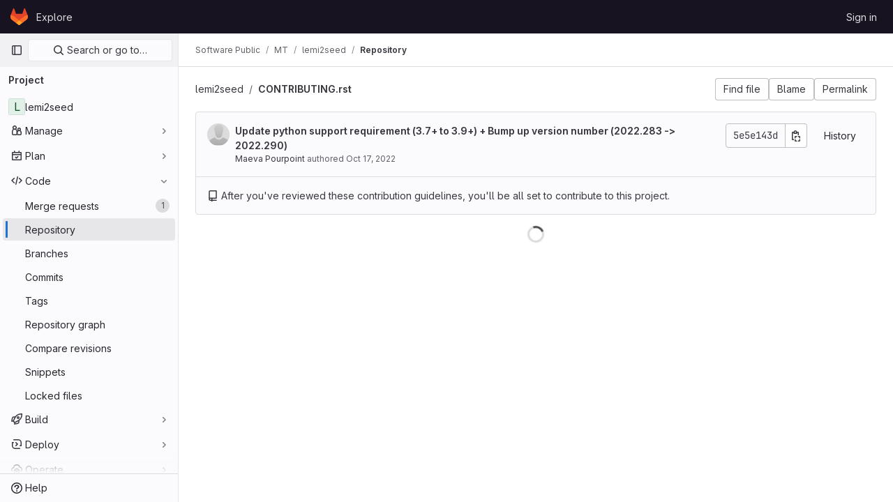

--- FILE ---
content_type: text/html; charset=utf-8
request_url: https://git.passcal.nmt.edu/software_public/mt/lemi2seed/-/blob/c64553175f0802ace5b95f8613f90c56e27960e7/CONTRIBUTING.rst
body_size: 9947
content:






<!DOCTYPE html>
<html class="gl-light ui-neutral with-top-bar with-header " lang="en">
<head prefix="og: http://ogp.me/ns#">
<meta charset="utf-8">
<meta content="IE=edge" http-equiv="X-UA-Compatible">
<meta content="width=device-width, initial-scale=1" name="viewport">
<title>CONTRIBUTING.rst · c64553175f0802ace5b95f8613f90c56e27960e7 · Software Public / MT / lemi2seed · GitLab</title>
<script>
//<![CDATA[
window.gon={};gon.math_rendering_limits_enabled=true;gon.features={"asyncSidebarCounts":false,"inlineBlame":false,"explainCodeChat":false,"upgradePdfjs":false};gon.licensed_features={"fileLocks":true,"remoteDevelopment":true};
//]]>
</script>


<script>
//<![CDATA[
var gl = window.gl || {};
gl.startup_calls = {"/software_public/mt/lemi2seed/-/blob/c64553175f0802ace5b95f8613f90c56e27960e7/CONTRIBUTING.rst?format=json\u0026viewer=rich":{},"":{}};
gl.startup_graphql_calls = [{"query":"query getBlobInfo(\n  $projectPath: ID!\n  $filePath: [String!]!\n  $ref: String!\n  $refType: RefType\n  $shouldFetchRawText: Boolean!\n) {\n  project(fullPath: $projectPath) {\n    __typename\n    id\n    repository {\n      __typename\n      empty\n      blobs(paths: $filePath, ref: $ref, refType: $refType) {\n        __typename\n        nodes {\n          __typename\n          id\n          webPath\n          name\n          size\n          rawSize\n          rawTextBlob @include(if: $shouldFetchRawText)\n          fileType\n          language\n          path\n          blamePath\n          editBlobPath\n          gitpodBlobUrl\n          ideEditPath\n          forkAndEditPath\n          ideForkAndEditPath\n          codeNavigationPath\n          projectBlobPathRoot\n          forkAndViewPath\n          environmentFormattedExternalUrl\n          environmentExternalUrlForRouteMap\n          canModifyBlob\n          canModifyBlobWithWebIde\n          canCurrentUserPushToBranch\n          archived\n          storedExternally\n          externalStorage\n          externalStorageUrl\n          rawPath\n          replacePath\n          pipelineEditorPath\n          simpleViewer {\n            fileType\n            tooLarge\n            type\n            renderError\n          }\n          richViewer {\n            fileType\n            tooLarge\n            type\n            renderError\n          }\n        }\n      }\n    }\n  }\n}\n","variables":{"projectPath":"software_public/mt/lemi2seed","ref":"c64553175f0802ace5b95f8613f90c56e27960e7","refType":null,"filePath":"CONTRIBUTING.rst","shouldFetchRawText":false}}];

if (gl.startup_calls && window.fetch) {
  Object.keys(gl.startup_calls).forEach(apiCall => {
   gl.startup_calls[apiCall] = {
      fetchCall: fetch(apiCall, {
        // Emulate XHR for Rails AJAX request checks
        headers: {
          'X-Requested-With': 'XMLHttpRequest'
        },
        // fetch won’t send cookies in older browsers, unless you set the credentials init option.
        // We set to `same-origin` which is default value in modern browsers.
        // See https://github.com/whatwg/fetch/pull/585 for more information.
        credentials: 'same-origin'
      })
    };
  });
}
if (gl.startup_graphql_calls && window.fetch) {
  const headers = {"X-CSRF-Token":"4uQtbzAHyKaPjNYGO3b21_1YKLRlAqefkdrGlsPho47vJ0rZeXX1Em-SLqgW6ikoESLnkMXrlt8R_nvRVS7YRA","x-gitlab-feature-category":"source_code_management"};
  const url = `https://git.passcal.nmt.edu/api/graphql`

  const opts = {
    method: "POST",
    headers: {
      "Content-Type": "application/json",
      ...headers,
    }
  };

  gl.startup_graphql_calls = gl.startup_graphql_calls.map(call => ({
    ...call,
    fetchCall: fetch(url, {
      ...opts,
      credentials: 'same-origin',
      body: JSON.stringify(call)
    })
  }))
}


//]]>
</script>

<link rel="prefetch" href="/assets/webpack/monaco.71f3161d.chunk.js">

<link rel="stylesheet" href="/assets/application-88e8278b940112ebafe8088c5d9d87c05dd0cca138a180ec726ab5316a63cd28.css" />
<link rel="stylesheet" href="/assets/page_bundles/tree-1290ef28cdf5bf9a263be300651f92c985782ad16284daf5c07980e6117d6324.css" /><link rel="stylesheet" href="/assets/page_bundles/projects-7cb4d7393743b9262faff68791a75d2ae49f8411fbcb2ca190bb48f6e44b4b6e.css" /><link rel="stylesheet" href="/assets/page_bundles/commit_description-1e2cba4dda3c7b30dd84924809020c569f1308dea51520fe1dd5d4ce31403195.css" /><link rel="stylesheet" href="/assets/page_bundles/work_items-cbc6a2e1633c4e847a617e35cc4833b85b80816db688d3d6dd3cd31d4251bc53.css" /><link rel="stylesheet" href="/assets/page_bundles/notes_shared-caf98f77b75b4b5399bdde69c069ee023fefdaa986d687c937e8010218785f51.css" />
<link rel="stylesheet" href="/assets/application_utilities-0bfb919a8a7eb0e89544dfe328e69461ccb276a565685fdb6ae3b14f3db3f41b.css" />
<link rel="stylesheet" href="/assets/tailwind-72fdee340154524f5c6f88c7648b200197a6b07fd089b87d0e4f6aca67f836d4.css" />


<link rel="stylesheet" href="/assets/fonts-fae5d3f79948bd85f18b6513a025f863b19636e85b09a1492907eb4b1bb0557b.css" />
<link rel="stylesheet" href="/assets/highlight/themes/white-5ffbb706faebead681b01c8b52e92c6c0d35ad5b1c11d39012c90bcaf7892ca8.css" />


<link rel="preload" href="/assets/application_utilities-0bfb919a8a7eb0e89544dfe328e69461ccb276a565685fdb6ae3b14f3db3f41b.css" as="style" type="text/css">
<link rel="preload" href="/assets/application-88e8278b940112ebafe8088c5d9d87c05dd0cca138a180ec726ab5316a63cd28.css" as="style" type="text/css">
<link rel="preload" href="/assets/highlight/themes/white-5ffbb706faebead681b01c8b52e92c6c0d35ad5b1c11d39012c90bcaf7892ca8.css" as="style" type="text/css">




<script src="/assets/webpack/runtime.94c838db.bundle.js" defer="defer"></script>
<script src="/assets/webpack/main.296cd676.chunk.js" defer="defer"></script>
<script src="/assets/webpack/10.52a37906.chunk.js" defer="defer"></script>
<script src="/assets/webpack/12.b315250f.chunk.js" defer="defer"></script>
<script src="/assets/webpack/14.3c86fb70.chunk.js" defer="defer"></script>
<script src="/assets/webpack/commons-pages.groups.analytics.dashboards-pages.groups.harbor.repositories-pages.groups.iteration_ca-b07ae190.c914cf7a.chunk.js" defer="defer"></script>
<script src="/assets/webpack/commons-pages.groups.new-pages.import.gitlab_projects.new-pages.import.manifest.new-pages.projects.n-44c6c18e.596e5ba2.chunk.js" defer="defer"></script>
<script src="/assets/webpack/commons-pages.search.show-super_sidebar.1a3f98e3.chunk.js" defer="defer"></script>
<script src="/assets/webpack/super_sidebar.b7778ce4.chunk.js" defer="defer"></script>
<script src="/assets/webpack/commons-pages.projects-pages.projects.activity-pages.projects.alert_management.details-pages.project-bce54798.decdd6bf.chunk.js" defer="defer"></script>
<script src="/assets/webpack/commons-pages.groups.packages-pages.groups.registry.repositories-pages.groups.security.policies.edit-429ebfda.24704242.chunk.js" defer="defer"></script>
<script src="/assets/webpack/123.f7ba3bc9.chunk.js" defer="defer"></script>
<script src="/assets/webpack/commons-pages.projects.blob.show-pages.projects.commit.show-pages.projects.merge_requests.rapid_diff-6cfb71d6.a988a115.chunk.js" defer="defer"></script>
<script src="/assets/webpack/commons-pages.projects.blob.show-pages.projects.security.vulnerabilities.show-pages.projects.show-pa-736464ce.81764c80.chunk.js" defer="defer"></script>
<script src="/assets/webpack/commons-pages.projects.blob.show-pages.projects.show-pages.projects.snippets.show-pages.projects.tre-c684fcf6.f0b3c5dd.chunk.js" defer="defer"></script>
<script src="/assets/webpack/139.6d7556aa.chunk.js" defer="defer"></script>
<script src="/assets/webpack/137.a948461b.chunk.js" defer="defer"></script>
<script src="/assets/webpack/commons-pages.projects.blob.show-pages.projects.security.vulnerabilities.show-pages.projects.show-pa-5ff3b950.c0af507f.chunk.js" defer="defer"></script>
<script src="/assets/webpack/commons-pages.projects.blob.show-pages.projects.show-pages.projects.tree.show.e3f6e65b.chunk.js" defer="defer"></script>
<script src="/assets/webpack/commons-pages.projects.blob.show-pages.projects.tree.show-treeList.3e8cc432.chunk.js" defer="defer"></script>
<script src="/assets/webpack/pages.projects.blob.show.41356d85.chunk.js" defer="defer"></script>

<meta content="object" property="og:type">
<meta content="GitLab" property="og:site_name">
<meta content="CONTRIBUTING.rst · c64553175f0802ace5b95f8613f90c56e27960e7 · Software Public / MT / lemi2seed · GitLab" property="og:title">
<meta content="Program to convert LEMI data and metadata to mseed and StationXML formats" property="og:description">
<meta content="https://git.passcal.nmt.edu/assets/twitter_card-570ddb06edf56a2312253c5872489847a0f385112ddbcd71ccfa1570febab5d2.jpg" property="og:image">
<meta content="64" property="og:image:width">
<meta content="64" property="og:image:height">
<meta content="https://git.passcal.nmt.edu/software_public/mt/lemi2seed/-/blob/c64553175f0802ace5b95f8613f90c56e27960e7/CONTRIBUTING.rst" property="og:url">
<meta content="summary" property="twitter:card">
<meta content="CONTRIBUTING.rst · c64553175f0802ace5b95f8613f90c56e27960e7 · Software Public / MT / lemi2seed · GitLab" property="twitter:title">
<meta content="Program to convert LEMI data and metadata to mseed and StationXML formats" property="twitter:description">
<meta content="https://git.passcal.nmt.edu/assets/twitter_card-570ddb06edf56a2312253c5872489847a0f385112ddbcd71ccfa1570febab5d2.jpg" property="twitter:image">

<meta name="csrf-param" content="authenticity_token" />
<meta name="csrf-token" content="0peirengyF1Pam4aPe7Tbdl8b8OwEbPiYpDhMBibmunfVMUboJL16a90lrQQcgySNQag5xD4gqLitFx3jlThIw" />
<meta name="csp-nonce" />
<meta name="action-cable-url" content="/-/cable" />
<link href="/-/manifest.json" rel="manifest">
<link rel="icon" type="image/png" href="/assets/favicon-72a2cad5025aa931d6ea56c3201d1f18e68a8cd39788c7c80d5b2b82aa5143ef.png" id="favicon" data-original-href="/assets/favicon-72a2cad5025aa931d6ea56c3201d1f18e68a8cd39788c7c80d5b2b82aa5143ef.png" />
<link rel="apple-touch-icon" type="image/x-icon" href="/assets/apple-touch-icon-b049d4bc0dd9626f31db825d61880737befc7835982586d015bded10b4435460.png" />
<link href="/search/opensearch.xml" rel="search" title="Search GitLab" type="application/opensearchdescription+xml">




<meta content="Program to convert LEMI data and metadata to mseed and StationXML formats" name="description">
<meta content="#ececef" name="theme-color">
</head>

<body class="tab-width-8 gl-browser-chrome gl-platform-mac" data-find-file="/software_public/mt/lemi2seed/-/find_file/c64553175f0802ace5b95f8613f90c56e27960e7" data-group="mt" data-group-full-path="software_public/mt" data-namespace-id="263" data-page="projects:blob:show" data-page-type-id="c64553175f0802ace5b95f8613f90c56e27960e7/CONTRIBUTING.rst" data-project="lemi2seed" data-project-full-path="software_public/mt/lemi2seed" data-project-id="186">

<script>
//<![CDATA[
gl = window.gl || {};
gl.client = {"isChrome":true,"isMac":true};


//]]>
</script>


<header class="header-logged-out" data-testid="navbar">
<a class="gl-sr-only gl-accessibility" href="#content-body">Skip to content</a>
<div class="container-fluid">
<nav aria-label="Explore GitLab" class="header-logged-out-nav gl-flex gl-gap-3 gl-justify-between">
<div class="gl-flex gl-items-center gl-gap-1">
<span class="gl-sr-only">GitLab</span>
<a title="Homepage" id="logo" class="header-logged-out-logo has-tooltip" aria-label="Homepage" href="/"><svg aria-hidden="true" role="img" class="tanuki-logo" width="25" height="24" viewBox="0 0 25 24" fill="none" xmlns="http://www.w3.org/2000/svg">
  <path class="tanuki-shape tanuki" d="m24.507 9.5-.034-.09L21.082.562a.896.896 0 0 0-1.694.091l-2.29 7.01H7.825L5.535.653a.898.898 0 0 0-1.694-.09L.451 9.411.416 9.5a6.297 6.297 0 0 0 2.09 7.278l.012.01.03.022 5.16 3.867 2.56 1.935 1.554 1.176a1.051 1.051 0 0 0 1.268 0l1.555-1.176 2.56-1.935 5.197-3.89.014-.01A6.297 6.297 0 0 0 24.507 9.5Z"
        fill="#E24329"/>
  <path class="tanuki-shape right-cheek" d="m24.507 9.5-.034-.09a11.44 11.44 0 0 0-4.56 2.051l-7.447 5.632 4.742 3.584 5.197-3.89.014-.01A6.297 6.297 0 0 0 24.507 9.5Z"
        fill="#FC6D26"/>
  <path class="tanuki-shape chin" d="m7.707 20.677 2.56 1.935 1.555 1.176a1.051 1.051 0 0 0 1.268 0l1.555-1.176 2.56-1.935-4.743-3.584-4.755 3.584Z"
        fill="#FCA326"/>
  <path class="tanuki-shape left-cheek" d="M5.01 11.461a11.43 11.43 0 0 0-4.56-2.05L.416 9.5a6.297 6.297 0 0 0 2.09 7.278l.012.01.03.022 5.16 3.867 4.745-3.584-7.444-5.632Z"
        fill="#FC6D26"/>
</svg>

</a></div>
<ul class="gl-list-none gl-p-0 gl-m-0 gl-flex gl-gap-3 gl-items-center gl-grow">
<li class="header-logged-out-nav-item">
<a class="" href="/explore">Explore</a>
</li>
</ul>
<ul class="gl-list-none gl-p-0 gl-m-0 gl-flex gl-gap-3 gl-items-center gl-justify-end">
<li class="header-logged-out-nav-item">
<a href="/users/sign_in?redirect_to_referer=yes">Sign in</a>
</li>
</ul>
</nav>
</div>
</header>

<div class="layout-page page-with-super-sidebar">
<aside class="js-super-sidebar super-sidebar super-sidebar-loading" data-command-palette="{&quot;project_files_url&quot;:&quot;/software_public/mt/lemi2seed/-/files/c64553175f0802ace5b95f8613f90c56e27960e7?format=json&quot;,&quot;project_blob_url&quot;:&quot;/software_public/mt/lemi2seed/-/blob/c64553175f0802ace5b95f8613f90c56e27960e7&quot;}" data-force-desktop-expanded-sidebar="" data-is-saas="false" data-root-path="/" data-sidebar="{&quot;is_logged_in&quot;:false,&quot;context_switcher_links&quot;:[{&quot;title&quot;:&quot;Explore&quot;,&quot;link&quot;:&quot;/explore&quot;,&quot;icon&quot;:&quot;compass&quot;}],&quot;current_menu_items&quot;:[{&quot;id&quot;:&quot;project_overview&quot;,&quot;title&quot;:&quot;lemi2seed&quot;,&quot;entity_id&quot;:186,&quot;link&quot;:&quot;/software_public/mt/lemi2seed&quot;,&quot;link_classes&quot;:&quot;shortcuts-project&quot;,&quot;is_active&quot;:false},{&quot;id&quot;:&quot;manage_menu&quot;,&quot;title&quot;:&quot;Manage&quot;,&quot;icon&quot;:&quot;users&quot;,&quot;avatar_shape&quot;:&quot;rect&quot;,&quot;link&quot;:&quot;/software_public/mt/lemi2seed/activity&quot;,&quot;is_active&quot;:false,&quot;items&quot;:[{&quot;id&quot;:&quot;activity&quot;,&quot;title&quot;:&quot;Activity&quot;,&quot;link&quot;:&quot;/software_public/mt/lemi2seed/activity&quot;,&quot;link_classes&quot;:&quot;shortcuts-project-activity&quot;,&quot;is_active&quot;:false},{&quot;id&quot;:&quot;members&quot;,&quot;title&quot;:&quot;Members&quot;,&quot;link&quot;:&quot;/software_public/mt/lemi2seed/-/project_members&quot;,&quot;is_active&quot;:false},{&quot;id&quot;:&quot;labels&quot;,&quot;title&quot;:&quot;Labels&quot;,&quot;link&quot;:&quot;/software_public/mt/lemi2seed/-/labels&quot;,&quot;is_active&quot;:false}],&quot;separated&quot;:false},{&quot;id&quot;:&quot;plan_menu&quot;,&quot;title&quot;:&quot;Plan&quot;,&quot;icon&quot;:&quot;planning&quot;,&quot;avatar_shape&quot;:&quot;rect&quot;,&quot;link&quot;:&quot;/software_public/mt/lemi2seed/-/issues&quot;,&quot;is_active&quot;:false,&quot;items&quot;:[{&quot;id&quot;:&quot;project_issue_list&quot;,&quot;title&quot;:&quot;Issues&quot;,&quot;link&quot;:&quot;/software_public/mt/lemi2seed/-/issues&quot;,&quot;pill_count&quot;:&quot;2&quot;,&quot;link_classes&quot;:&quot;shortcuts-issues has-sub-items&quot;,&quot;is_active&quot;:false},{&quot;id&quot;:&quot;boards&quot;,&quot;title&quot;:&quot;Issue boards&quot;,&quot;link&quot;:&quot;/software_public/mt/lemi2seed/-/boards&quot;,&quot;link_classes&quot;:&quot;shortcuts-issue-boards&quot;,&quot;is_active&quot;:false},{&quot;id&quot;:&quot;milestones&quot;,&quot;title&quot;:&quot;Milestones&quot;,&quot;link&quot;:&quot;/software_public/mt/lemi2seed/-/milestones&quot;,&quot;is_active&quot;:false},{&quot;id&quot;:&quot;iterations&quot;,&quot;title&quot;:&quot;Iterations&quot;,&quot;link&quot;:&quot;/software_public/mt/lemi2seed/-/cadences&quot;,&quot;is_active&quot;:false},{&quot;id&quot;:&quot;project_wiki&quot;,&quot;title&quot;:&quot;Wiki&quot;,&quot;link&quot;:&quot;/software_public/mt/lemi2seed/-/wikis/home&quot;,&quot;link_classes&quot;:&quot;shortcuts-wiki&quot;,&quot;is_active&quot;:false},{&quot;id&quot;:&quot;requirements&quot;,&quot;title&quot;:&quot;Requirements&quot;,&quot;link&quot;:&quot;/software_public/mt/lemi2seed/-/requirements_management/requirements&quot;,&quot;is_active&quot;:false}],&quot;separated&quot;:false},{&quot;id&quot;:&quot;code_menu&quot;,&quot;title&quot;:&quot;Code&quot;,&quot;icon&quot;:&quot;code&quot;,&quot;avatar_shape&quot;:&quot;rect&quot;,&quot;link&quot;:&quot;/software_public/mt/lemi2seed/-/merge_requests&quot;,&quot;is_active&quot;:true,&quot;items&quot;:[{&quot;id&quot;:&quot;project_merge_request_list&quot;,&quot;title&quot;:&quot;Merge requests&quot;,&quot;link&quot;:&quot;/software_public/mt/lemi2seed/-/merge_requests&quot;,&quot;pill_count&quot;:&quot;1&quot;,&quot;link_classes&quot;:&quot;shortcuts-merge_requests&quot;,&quot;is_active&quot;:false},{&quot;id&quot;:&quot;files&quot;,&quot;title&quot;:&quot;Repository&quot;,&quot;link&quot;:&quot;/software_public/mt/lemi2seed/-/tree/c64553175f0802ace5b95f8613f90c56e27960e7&quot;,&quot;link_classes&quot;:&quot;shortcuts-tree&quot;,&quot;is_active&quot;:true},{&quot;id&quot;:&quot;branches&quot;,&quot;title&quot;:&quot;Branches&quot;,&quot;link&quot;:&quot;/software_public/mt/lemi2seed/-/branches&quot;,&quot;is_active&quot;:false},{&quot;id&quot;:&quot;commits&quot;,&quot;title&quot;:&quot;Commits&quot;,&quot;link&quot;:&quot;/software_public/mt/lemi2seed/-/commits/c64553175f0802ace5b95f8613f90c56e27960e7&quot;,&quot;link_classes&quot;:&quot;shortcuts-commits&quot;,&quot;is_active&quot;:false},{&quot;id&quot;:&quot;tags&quot;,&quot;title&quot;:&quot;Tags&quot;,&quot;link&quot;:&quot;/software_public/mt/lemi2seed/-/tags&quot;,&quot;is_active&quot;:false},{&quot;id&quot;:&quot;graphs&quot;,&quot;title&quot;:&quot;Repository graph&quot;,&quot;link&quot;:&quot;/software_public/mt/lemi2seed/-/network/c64553175f0802ace5b95f8613f90c56e27960e7&quot;,&quot;link_classes&quot;:&quot;shortcuts-network&quot;,&quot;is_active&quot;:false},{&quot;id&quot;:&quot;compare&quot;,&quot;title&quot;:&quot;Compare revisions&quot;,&quot;link&quot;:&quot;/software_public/mt/lemi2seed/-/compare?from=master\u0026to=c64553175f0802ace5b95f8613f90c56e27960e7&quot;,&quot;is_active&quot;:false},{&quot;id&quot;:&quot;project_snippets&quot;,&quot;title&quot;:&quot;Snippets&quot;,&quot;link&quot;:&quot;/software_public/mt/lemi2seed/-/snippets&quot;,&quot;link_classes&quot;:&quot;shortcuts-snippets&quot;,&quot;is_active&quot;:false},{&quot;id&quot;:&quot;file_locks&quot;,&quot;title&quot;:&quot;Locked files&quot;,&quot;link&quot;:&quot;/software_public/mt/lemi2seed/path_locks&quot;,&quot;is_active&quot;:false}],&quot;separated&quot;:false},{&quot;id&quot;:&quot;build_menu&quot;,&quot;title&quot;:&quot;Build&quot;,&quot;icon&quot;:&quot;rocket&quot;,&quot;avatar_shape&quot;:&quot;rect&quot;,&quot;link&quot;:&quot;/software_public/mt/lemi2seed/-/pipelines&quot;,&quot;is_active&quot;:false,&quot;items&quot;:[{&quot;id&quot;:&quot;pipelines&quot;,&quot;title&quot;:&quot;Pipelines&quot;,&quot;link&quot;:&quot;/software_public/mt/lemi2seed/-/pipelines&quot;,&quot;link_classes&quot;:&quot;shortcuts-pipelines&quot;,&quot;is_active&quot;:false},{&quot;id&quot;:&quot;jobs&quot;,&quot;title&quot;:&quot;Jobs&quot;,&quot;link&quot;:&quot;/software_public/mt/lemi2seed/-/jobs&quot;,&quot;link_classes&quot;:&quot;shortcuts-builds&quot;,&quot;is_active&quot;:false},{&quot;id&quot;:&quot;pipeline_schedules&quot;,&quot;title&quot;:&quot;Pipeline schedules&quot;,&quot;link&quot;:&quot;/software_public/mt/lemi2seed/-/pipeline_schedules&quot;,&quot;link_classes&quot;:&quot;shortcuts-builds&quot;,&quot;is_active&quot;:false},{&quot;id&quot;:&quot;test_cases&quot;,&quot;title&quot;:&quot;Test cases&quot;,&quot;link&quot;:&quot;/software_public/mt/lemi2seed/-/quality/test_cases&quot;,&quot;link_classes&quot;:&quot;shortcuts-test-cases&quot;,&quot;is_active&quot;:false},{&quot;id&quot;:&quot;artifacts&quot;,&quot;title&quot;:&quot;Artifacts&quot;,&quot;link&quot;:&quot;/software_public/mt/lemi2seed/-/artifacts&quot;,&quot;link_classes&quot;:&quot;shortcuts-builds&quot;,&quot;is_active&quot;:false}],&quot;separated&quot;:false},{&quot;id&quot;:&quot;deploy_menu&quot;,&quot;title&quot;:&quot;Deploy&quot;,&quot;icon&quot;:&quot;deployments&quot;,&quot;avatar_shape&quot;:&quot;rect&quot;,&quot;link&quot;:&quot;/software_public/mt/lemi2seed/-/packages&quot;,&quot;is_active&quot;:false,&quot;items&quot;:[{&quot;id&quot;:&quot;packages_registry&quot;,&quot;title&quot;:&quot;Package Registry&quot;,&quot;link&quot;:&quot;/software_public/mt/lemi2seed/-/packages&quot;,&quot;link_classes&quot;:&quot;shortcuts-container-registry&quot;,&quot;is_active&quot;:false},{&quot;id&quot;:&quot;container_registry&quot;,&quot;title&quot;:&quot;Container Registry&quot;,&quot;link&quot;:&quot;/software_public/mt/lemi2seed/container_registry&quot;,&quot;is_active&quot;:false},{&quot;id&quot;:&quot;model_registry&quot;,&quot;title&quot;:&quot;Model registry&quot;,&quot;link&quot;:&quot;/software_public/mt/lemi2seed/-/ml/models&quot;,&quot;is_active&quot;:false}],&quot;separated&quot;:false},{&quot;id&quot;:&quot;operations_menu&quot;,&quot;title&quot;:&quot;Operate&quot;,&quot;icon&quot;:&quot;cloud-pod&quot;,&quot;avatar_shape&quot;:&quot;rect&quot;,&quot;link&quot;:&quot;/software_public/mt/lemi2seed/-/environments&quot;,&quot;is_active&quot;:false,&quot;items&quot;:[{&quot;id&quot;:&quot;environments&quot;,&quot;title&quot;:&quot;Environments&quot;,&quot;link&quot;:&quot;/software_public/mt/lemi2seed/-/environments&quot;,&quot;link_classes&quot;:&quot;shortcuts-environments&quot;,&quot;is_active&quot;:false},{&quot;id&quot;:&quot;infrastructure_registry&quot;,&quot;title&quot;:&quot;Terraform modules&quot;,&quot;link&quot;:&quot;/software_public/mt/lemi2seed/-/terraform_module_registry&quot;,&quot;is_active&quot;:false}],&quot;separated&quot;:false},{&quot;id&quot;:&quot;monitor_menu&quot;,&quot;title&quot;:&quot;Monitor&quot;,&quot;icon&quot;:&quot;monitor&quot;,&quot;avatar_shape&quot;:&quot;rect&quot;,&quot;link&quot;:&quot;/software_public/mt/lemi2seed/-/incidents&quot;,&quot;is_active&quot;:false,&quot;items&quot;:[{&quot;id&quot;:&quot;incidents&quot;,&quot;title&quot;:&quot;Incidents&quot;,&quot;link&quot;:&quot;/software_public/mt/lemi2seed/-/incidents&quot;,&quot;is_active&quot;:false},{&quot;id&quot;:&quot;service_desk&quot;,&quot;title&quot;:&quot;Service Desk&quot;,&quot;link&quot;:&quot;/software_public/mt/lemi2seed/-/issues/service_desk&quot;,&quot;is_active&quot;:false}],&quot;separated&quot;:false},{&quot;id&quot;:&quot;analyze_menu&quot;,&quot;title&quot;:&quot;Analyze&quot;,&quot;icon&quot;:&quot;chart&quot;,&quot;avatar_shape&quot;:&quot;rect&quot;,&quot;link&quot;:&quot;/software_public/mt/lemi2seed/-/value_stream_analytics&quot;,&quot;is_active&quot;:false,&quot;items&quot;:[{&quot;id&quot;:&quot;cycle_analytics&quot;,&quot;title&quot;:&quot;Value stream analytics&quot;,&quot;link&quot;:&quot;/software_public/mt/lemi2seed/-/value_stream_analytics&quot;,&quot;link_classes&quot;:&quot;shortcuts-project-cycle-analytics&quot;,&quot;is_active&quot;:false},{&quot;id&quot;:&quot;contributors&quot;,&quot;title&quot;:&quot;Contributor analytics&quot;,&quot;link&quot;:&quot;/software_public/mt/lemi2seed/-/graphs/c64553175f0802ace5b95f8613f90c56e27960e7&quot;,&quot;is_active&quot;:false},{&quot;id&quot;:&quot;ci_cd_analytics&quot;,&quot;title&quot;:&quot;CI/CD analytics&quot;,&quot;link&quot;:&quot;/software_public/mt/lemi2seed/-/pipelines/charts&quot;,&quot;is_active&quot;:false},{&quot;id&quot;:&quot;repository_analytics&quot;,&quot;title&quot;:&quot;Repository analytics&quot;,&quot;link&quot;:&quot;/software_public/mt/lemi2seed/-/graphs/c64553175f0802ace5b95f8613f90c56e27960e7/charts&quot;,&quot;link_classes&quot;:&quot;shortcuts-repository-charts&quot;,&quot;is_active&quot;:false},{&quot;id&quot;:&quot;code_review&quot;,&quot;title&quot;:&quot;Code review analytics&quot;,&quot;link&quot;:&quot;/software_public/mt/lemi2seed/-/analytics/code_reviews&quot;,&quot;is_active&quot;:false},{&quot;id&quot;:&quot;issues&quot;,&quot;title&quot;:&quot;Issue analytics&quot;,&quot;link&quot;:&quot;/software_public/mt/lemi2seed/-/analytics/issues_analytics&quot;,&quot;is_active&quot;:false},{&quot;id&quot;:&quot;insights&quot;,&quot;title&quot;:&quot;Insights&quot;,&quot;link&quot;:&quot;/software_public/mt/lemi2seed/insights/&quot;,&quot;link_classes&quot;:&quot;shortcuts-project-insights&quot;,&quot;is_active&quot;:false},{&quot;id&quot;:&quot;model_experiments&quot;,&quot;title&quot;:&quot;Model experiments&quot;,&quot;link&quot;:&quot;/software_public/mt/lemi2seed/-/ml/experiments&quot;,&quot;is_active&quot;:false}],&quot;separated&quot;:false}],&quot;current_context_header&quot;:&quot;Project&quot;,&quot;support_path&quot;:&quot;https://about.gitlab.com/get-help/&quot;,&quot;docs_path&quot;:&quot;/help/docs&quot;,&quot;display_whats_new&quot;:false,&quot;show_version_check&quot;:null,&quot;search&quot;:{&quot;search_path&quot;:&quot;/search&quot;,&quot;issues_path&quot;:&quot;/dashboard/issues&quot;,&quot;mr_path&quot;:&quot;/dashboard/merge_requests&quot;,&quot;autocomplete_path&quot;:&quot;/search/autocomplete&quot;,&quot;settings_path&quot;:&quot;/search/settings&quot;,&quot;search_context&quot;:{&quot;group&quot;:{&quot;id&quot;:263,&quot;name&quot;:&quot;MT&quot;,&quot;full_name&quot;:&quot;Software Public / MT&quot;},&quot;group_metadata&quot;:{&quot;issues_path&quot;:&quot;/groups/software_public/mt/-/issues&quot;,&quot;mr_path&quot;:&quot;/groups/software_public/mt/-/merge_requests&quot;},&quot;project&quot;:{&quot;id&quot;:186,&quot;name&quot;:&quot;lemi2seed&quot;},&quot;project_metadata&quot;:{&quot;mr_path&quot;:&quot;/software_public/mt/lemi2seed/-/merge_requests&quot;,&quot;issues_path&quot;:&quot;/software_public/mt/lemi2seed/-/issues&quot;},&quot;code_search&quot;:true,&quot;ref&quot;:&quot;c64553175f0802ace5b95f8613f90c56e27960e7&quot;,&quot;scope&quot;:null,&quot;for_snippets&quot;:null}},&quot;panel_type&quot;:&quot;project&quot;,&quot;shortcut_links&quot;:[{&quot;title&quot;:&quot;Snippets&quot;,&quot;href&quot;:&quot;/explore/snippets&quot;,&quot;css_class&quot;:&quot;dashboard-shortcuts-snippets&quot;},{&quot;title&quot;:&quot;Groups&quot;,&quot;href&quot;:&quot;/explore/groups&quot;,&quot;css_class&quot;:&quot;dashboard-shortcuts-groups&quot;},{&quot;title&quot;:&quot;Projects&quot;,&quot;href&quot;:&quot;/explore/projects/starred&quot;,&quot;css_class&quot;:&quot;dashboard-shortcuts-projects&quot;}],&quot;terms&quot;:null}"></aside>

<div class="content-wrapper">
<div class="broadcast-wrapper">




</div>
<div class="alert-wrapper alert-wrapper-top-space gl-flex gl-flex-col gl-gap-3 container-fluid container-limited">





























</div>
<div class="top-bar-fixed container-fluid" data-testid="top-bar">
<div class="top-bar-container gl-flex gl-items-center gl-gap-2">
<div class="gl-grow gl-basis-0 gl-flex gl-items-center gl-justify-start">
<button class="gl-button btn btn-icon btn-md btn-default btn-default-tertiary js-super-sidebar-toggle-expand super-sidebar-toggle -gl-ml-3" aria-controls="super-sidebar" aria-expanded="false" aria-label="Primary navigation sidebar" type="button"><svg class="s16 gl-icon gl-button-icon " data-testid="sidebar-icon"><use href="/assets/icons-8791a66659d025e0a4c801978c79a1fbd82db1d27d85f044a35728ea7cf0ae80.svg#sidebar"></use></svg>

</button>
<script type="application/ld+json">
{"@context":"https://schema.org","@type":"BreadcrumbList","itemListElement":[{"@type":"ListItem","position":1,"name":"Software Public","item":"https://git.passcal.nmt.edu/software_public"},{"@type":"ListItem","position":2,"name":"MT","item":"https://git.passcal.nmt.edu/software_public/mt"},{"@type":"ListItem","position":3,"name":"lemi2seed","item":"https://git.passcal.nmt.edu/software_public/mt/lemi2seed"},{"@type":"ListItem","position":4,"name":"Repository","item":"https://git.passcal.nmt.edu/software_public/mt/lemi2seed/-/blob/c64553175f0802ace5b95f8613f90c56e27960e7/CONTRIBUTING.rst"}]}


</script>
<div data-testid="breadcrumb-links" id="js-vue-page-breadcrumbs-wrapper">
<div data-breadcrumbs-json="[{&quot;text&quot;:&quot;Software Public&quot;,&quot;href&quot;:&quot;/software_public&quot;,&quot;avatarPath&quot;:null},{&quot;text&quot;:&quot;MT&quot;,&quot;href&quot;:&quot;/software_public/mt&quot;,&quot;avatarPath&quot;:null},{&quot;text&quot;:&quot;lemi2seed&quot;,&quot;href&quot;:&quot;/software_public/mt/lemi2seed&quot;,&quot;avatarPath&quot;:null},{&quot;text&quot;:&quot;Repository&quot;,&quot;href&quot;:&quot;/software_public/mt/lemi2seed/-/blob/c64553175f0802ace5b95f8613f90c56e27960e7/CONTRIBUTING.rst&quot;,&quot;avatarPath&quot;:null}]" id="js-vue-page-breadcrumbs"></div>
<div id="js-injected-page-breadcrumbs"></div>
</div>


</div>
<div class="gl-flex-none gl-flex gl-items-center gl-justify-center">
<div id="js-advanced-search-modal"></div>

</div>
<div class="gl-grow gl-basis-0 gl-flex gl-items-center gl-justify-end">
<div id="js-work-item-feedback"></div>


</div>
</div>
</div>

<div class="container-fluid container-limited project-highlight-puc">
<main class="content" id="content-body" itemscope itemtype="http://schema.org/SoftwareSourceCode">
<div class="flash-container flash-container-page sticky" data-testid="flash-container">
<div id="js-global-alerts"></div>
</div>






<div class="js-signature-container" data-signatures-path="/software_public/mt/lemi2seed/-/commits/5e5e143d2225e667d8eb13b5403995e806c70c58/signatures?limit=1"></div>

<div class="tree-holder gl-pt-4" id="tree-holder">
<div class="nav-block">
<div class="tree-ref-container">
<div class="tree-ref-holder gl-max-w-26">
<div data-project-id="186" data-project-root-path="/software_public/mt/lemi2seed" data-ref="c64553175f0802ace5b95f8613f90c56e27960e7" data-ref-type="" id="js-tree-ref-switcher"></div>
</div>
<ul class="breadcrumb repo-breadcrumb">
<li class="breadcrumb-item">
<a href="/software_public/mt/lemi2seed/-/tree/c64553175f0802ace5b95f8613f90c56e27960e7">lemi2seed
</a></li>
<li class="breadcrumb-item">
<a href="/software_public/mt/lemi2seed/-/blob/c64553175f0802ace5b95f8613f90c56e27960e7/CONTRIBUTING.rst"><strong>CONTRIBUTING.rst</strong>
</a></li>
</ul>
</div>
<div class="tree-controls gl-flex gl-flex-wrap sm:gl-flex-nowrap gl-items-baseline gl-gap-3">
<button class="gl-button btn btn-md btn-default has-tooltip shortcuts-find-file" title="Go to file, press &lt;kbd class=&#39;flat ml-1&#39; aria-hidden=true&gt;/~&lt;/kbd&gt; or &lt;kbd class=&#39;flat ml-1&#39; aria-hidden=true&gt;t&lt;/kbd&gt;" aria-keyshortcuts="/+~ t" data-html="true" data-event-tracking="click_find_file_button_on_repository_pages" type="button"><span class="gl-button-text">
Find file

</span>

</button>
<a data-event-tracking="click_blame_control_on_blob_page" class="gl-button btn btn-md btn-default js-blob-blame-link" href="/software_public/mt/lemi2seed/-/blame/c64553175f0802ace5b95f8613f90c56e27960e7/CONTRIBUTING.rst"><span class="gl-button-text">
Blame
</span>

</a>
<div class="gl-block sm:gl-hidden gl-w-full">
<a data-event-tracking="click_history_control_on_blob_page" class="gl-button btn btn-md btn-default " href="/software_public/mt/lemi2seed/-/commits/c64553175f0802ace5b95f8613f90c56e27960e7/CONTRIBUTING.rst"><span class="gl-button-text">
History
</span>

</a>
</div>
<a aria-keyshortcuts="y" class="gl-button btn btn-md btn-default has-tooltip js-data-file-blob-permalink-url" data-html="true" title="Go to permalink &lt;kbd class=&#39;flat ml-1&#39; aria-hidden=true&gt;y&lt;/kbd&gt;" href="/software_public/mt/lemi2seed/-/blob/c64553175f0802ace5b95f8613f90c56e27960e7/CONTRIBUTING.rst"><span class="gl-button-text">
Permalink
</span>

</a>
</div>
</div>

<div class="info-well gl-hidden sm:gl-block">
<div class="well-segment">
<ul class="blob-commit-info">
<li class="commit flex-row js-toggle-container" id="commit-5e5e143d">
<div class="gl-self-start gl-hidden sm:gl-block">
<a href="/maeva"><img alt="Maeva Pourpoint&#39;s avatar" src="/assets/no_avatar-849f9c04a3a0d0cea2424ae97b27447dc64a7dbfae83c036c45b403392f0e8ba.png" class="avatar s32 gl-hidden sm:gl-inline-block" title="Maeva Pourpoint"></a>
</div>
<div class="commit-detail flex-list gl-flex gl-justify-between gl-items-start gl-grow gl-min-w-0">
<div class="commit-content" data-testid="commit-content">
<a class="commit-row-message item-title js-onboarding-commit-item " href="/software_public/mt/lemi2seed/-/commit/5e5e143d2225e667d8eb13b5403995e806c70c58">Update python support requirement (3.7+ to 3.9+) + Bump up version number (2022.283 -&gt; 2022.290)</a>
<span class="commit-row-message d-inline d-sm-none">
&middot;
5e5e143d
</span>
<div class="committer gl-text-sm">
<a class="commit-author-link js-user-link" data-user-id="45" href="/maeva">Maeva Pourpoint</a> authored <time class="js-timeago" title="Oct 17, 2022 1:57pm" datetime="2022-10-17T19:57:07Z" data-toggle="tooltip" data-placement="bottom" data-container="body">Oct 17, 2022</time>
</div>

</div>
<div class="commit-actions gl-flex gl-items-center">
<div class="js-commit-pipeline-status" data-endpoint="/software_public/mt/lemi2seed/-/commit/5e5e143d2225e667d8eb13b5403995e806c70c58/pipelines?ref=c64553175f0802ace5b95f8613f90c56e27960e7"></div>
<div class="commit-sha-group btn-group gl-hidden sm:gl-flex">
<div class="label label-monospace monospace">
5e5e143d
</div>
<button class="gl-button btn btn-icon btn-md btn-default " title="Copy commit SHA" aria-label="Copy commit SHA" aria-live="polite" data-toggle="tooltip" data-placement="bottom" data-container="body" data-html="true" data-category="primary" data-size="medium" data-clipboard-text="5e5e143d2225e667d8eb13b5403995e806c70c58" type="button"><svg class="s16 gl-icon gl-button-icon " data-testid="copy-to-clipboard-icon"><use href="/assets/icons-8791a66659d025e0a4c801978c79a1fbd82db1d27d85f044a35728ea7cf0ae80.svg#copy-to-clipboard"></use></svg>

</button>

</div>
<div data-history-link="/software_public/mt/lemi2seed/-/commits/c64553175f0802ace5b95f8613f90c56e27960e7" id="js-commit-history-link">
<button class="gl-button btn btn-md btn-default btn-default-tertiary gl-ml-4" type="button"><span class="gl-button-text">
History

</span>

</button></div>
</div>
</div>
</li>

</ul>
</div>
<div data-blob-path="CONTRIBUTING.rst" data-branch="c64553175f0802ace5b95f8613f90c56e27960e7" data-branch-rules-path="/software_public/mt/lemi2seed/-/settings/repository#js-branch-rules" data-project-path="software_public/mt/lemi2seed" id="js-code-owners"></div>
<div class="well-segment blob-auxiliary-viewer">
<div class="blob-viewer" data-path="CONTRIBUTING.rst" data-type="auxiliary">
<svg class="s16" data-testid="book-icon"><use href="/assets/icons-8791a66659d025e0a4c801978c79a1fbd82db1d27d85f044a35728ea7cf0ae80.svg#book"></use></svg>
After you&#39;ve reviewed these contribution guidelines, you&#39;ll be all set to
contribute to this project.

</div>

</div>

</div>
<div class="blob-content-holder js-per-page" data-blame-per-page="1000" id="blob-content-holder">
<div data-blob-path="CONTRIBUTING.rst" data-can-download-code="true" data-explain-code-available="false" data-new-workspace-path="/-/remote_development/workspaces/new" data-original-branch="c64553175f0802ace5b95f8613f90c56e27960e7" data-project-path="software_public/mt/lemi2seed" data-ref-type="" data-resource-id="gid://gitlab/Project/186" data-target-branch="c64553175f0802ace5b95f8613f90c56e27960e7" data-user-id="" id="js-view-blob-app">
<div class="gl-spinner-container" role="status"><span aria-hidden class="gl-spinner gl-spinner-md gl-spinner-dark !gl-align-text-bottom"></span><span class="gl-sr-only !gl-absolute">Loading</span>
</div>
</div>
</div>

</div>
<script>
//<![CDATA[
  window.gl = window.gl || {};
  window.gl.webIDEPath = '/-/ide/project/software_public/mt/lemi2seed/edit/c64553175f0802ace5b95f8613f90c56e27960e7/-/CONTRIBUTING.rst'


//]]>
</script>
<div data-ambiguous="false" data-ref="c64553175f0802ace5b95f8613f90c56e27960e7" id="js-ambiguous-ref-modal"></div>

</main>
</div>


</div>
</div>


<script>
//<![CDATA[
if ('loading' in HTMLImageElement.prototype) {
  document.querySelectorAll('img.lazy').forEach(img => {
    img.loading = 'lazy';
    let imgUrl = img.dataset.src;
    // Only adding width + height for avatars for now
    if (imgUrl.indexOf('/avatar/') > -1 && imgUrl.indexOf('?') === -1) {
      const targetWidth = img.getAttribute('width') || img.width;
      imgUrl += `?width=${targetWidth}`;
    }
    img.src = imgUrl;
    img.removeAttribute('data-src');
    img.classList.remove('lazy');
    img.classList.add('js-lazy-loaded');
    img.dataset.testid = 'js-lazy-loaded-content';
  });
}

//]]>
</script>
<script>
//<![CDATA[
gl = window.gl || {};
gl.experiments = {};


//]]>
</script>

</body>
</html>



--- FILE ---
content_type: text/javascript; charset=utf-8
request_url: https://git.passcal.nmt.edu/assets/webpack/10.52a37906.chunk.js
body_size: 3590
content:
(this.webpackJsonp=this.webpackJsonp||[]).push([[10],{"1/Nw":function(e,n){var i={kind:"Document",definitions:[{kind:"FragmentDefinition",name:{kind:"Name",value:"MilestoneFragment"},typeCondition:{kind:"NamedType",name:{kind:"Name",value:"Milestone"}},directives:[],selectionSet:{kind:"SelectionSet",selections:[{kind:"Field",name:{kind:"Name",value:"expired"},arguments:[],directives:[]},{kind:"Field",name:{kind:"Name",value:"id"},arguments:[],directives:[]},{kind:"Field",name:{kind:"Name",value:"title"},arguments:[],directives:[]},{kind:"Field",name:{kind:"Name",value:"state"},arguments:[],directives:[]},{kind:"Field",name:{kind:"Name",value:"startDate"},arguments:[],directives:[]},{kind:"Field",name:{kind:"Name",value:"dueDate"},arguments:[],directives:[]},{kind:"Field",name:{kind:"Name",value:"webPath"},arguments:[],directives:[]}]}}],loc:{start:0,end:107}};i.loc.source={body:"fragment MilestoneFragment on Milestone {\n  expired\n  id\n  title\n  state\n  startDate\n  dueDate\n  webPath\n}\n",name:"GraphQL request",locationOffset:{line:1,column:1}};var t={};function a(e,n){for(var i=0;i<e.definitions.length;i++){var t=e.definitions[i];if(t.name&&t.name.value==n)return t}}i.definitions.forEach((function(e){if(e.name){var n=new Set;!function e(n,i){if("FragmentSpread"===n.kind)i.add(n.name.value);else if("VariableDefinition"===n.kind){var t=n.type;"NamedType"===t.kind&&i.add(t.name.value)}n.selectionSet&&n.selectionSet.selections.forEach((function(n){e(n,i)})),n.variableDefinitions&&n.variableDefinitions.forEach((function(n){e(n,i)})),n.definitions&&n.definitions.forEach((function(n){e(n,i)}))}(e,n),t[e.name.value]=n}})),e.exports=i,e.exports.MilestoneFragment=function(e,n){var i={kind:e.kind,definitions:[a(e,n)]};e.hasOwnProperty("loc")&&(i.loc=e.loc);var d=t[n]||new Set,r=new Set,s=new Set;for(d.forEach((function(e){s.add(e)}));s.size>0;){var l=s;s=new Set,l.forEach((function(e){r.has(e)||(r.add(e),(t[e]||new Set).forEach((function(e){s.add(e)})))}))}return r.forEach((function(n){var t=a(e,n);t&&i.definitions.push(t)})),i}(i,"MilestoneFragment")},"30z/":function(e,n){var i={kind:"Document",definitions:[{kind:"FragmentDefinition",name:{kind:"Name",value:"Label"},typeCondition:{kind:"NamedType",name:{kind:"Name",value:"Label"}},directives:[],selectionSet:{kind:"SelectionSet",selections:[{kind:"Field",name:{kind:"Name",value:"id"},arguments:[],directives:[]},{kind:"Field",name:{kind:"Name",value:"title"},arguments:[],directives:[]},{kind:"Field",name:{kind:"Name",value:"description"},arguments:[],directives:[]},{kind:"Field",name:{kind:"Name",value:"color"},arguments:[],directives:[]},{kind:"Field",name:{kind:"Name",value:"textColor"},arguments:[],directives:[]}]}}],loc:{start:0,end:75}};i.loc.source={body:"fragment Label on Label {\n  id\n  title\n  description\n  color\n  textColor\n}\n",name:"GraphQL request",locationOffset:{line:1,column:1}};var t={};function a(e,n){for(var i=0;i<e.definitions.length;i++){var t=e.definitions[i];if(t.name&&t.name.value==n)return t}}i.definitions.forEach((function(e){if(e.name){var n=new Set;!function e(n,i){if("FragmentSpread"===n.kind)i.add(n.name.value);else if("VariableDefinition"===n.kind){var t=n.type;"NamedType"===t.kind&&i.add(t.name.value)}n.selectionSet&&n.selectionSet.selections.forEach((function(n){e(n,i)})),n.variableDefinitions&&n.variableDefinitions.forEach((function(n){e(n,i)})),n.definitions&&n.definitions.forEach((function(n){e(n,i)}))}(e,n),t[e.name.value]=n}})),e.exports=i,e.exports.Label=function(e,n){var i={kind:e.kind,definitions:[a(e,n)]};e.hasOwnProperty("loc")&&(i.loc=e.loc);var d=t[n]||new Set,r=new Set,s=new Set;for(d.forEach((function(e){s.add(e)}));s.size>0;){var l=s;s=new Set,l.forEach((function(e){r.has(e)||(r.add(e),(t[e]||new Set).forEach((function(e){s.add(e)})))}))}return r.forEach((function(n){var t=a(e,n);t&&i.definitions.push(t)})),i}(i,"Label")},"5JsC":function(e,n){var i={kind:"Document",definitions:[{kind:"FragmentDefinition",name:{kind:"Name",value:"Author"},typeCondition:{kind:"NamedType",name:{kind:"Name",value:"User"}},directives:[],selectionSet:{kind:"SelectionSet",selections:[{kind:"Field",name:{kind:"Name",value:"id"},arguments:[],directives:[]},{kind:"Field",name:{kind:"Name",value:"avatarUrl"},arguments:[],directives:[]},{kind:"Field",name:{kind:"Name",value:"name"},arguments:[],directives:[]},{kind:"Field",name:{kind:"Name",value:"username"},arguments:[],directives:[]},{kind:"Field",name:{kind:"Name",value:"webUrl"},arguments:[],directives:[]},{kind:"Field",name:{kind:"Name",value:"webPath"},arguments:[],directives:[]}]}}],loc:{start:0,end:82}};i.loc.source={body:"fragment Author on User {\n  id\n  avatarUrl\n  name\n  username\n  webUrl\n  webPath\n}\n",name:"GraphQL request",locationOffset:{line:1,column:1}};var t={};function a(e,n){for(var i=0;i<e.definitions.length;i++){var t=e.definitions[i];if(t.name&&t.name.value==n)return t}}i.definitions.forEach((function(e){if(e.name){var n=new Set;!function e(n,i){if("FragmentSpread"===n.kind)i.add(n.name.value);else if("VariableDefinition"===n.kind){var t=n.type;"NamedType"===t.kind&&i.add(t.name.value)}n.selectionSet&&n.selectionSet.selections.forEach((function(n){e(n,i)})),n.variableDefinitions&&n.variableDefinitions.forEach((function(n){e(n,i)})),n.definitions&&n.definitions.forEach((function(n){e(n,i)}))}(e,n),t[e.name.value]=n}})),e.exports=i,e.exports.Author=function(e,n){var i={kind:e.kind,definitions:[a(e,n)]};e.hasOwnProperty("loc")&&(i.loc=e.loc);var d=t[n]||new Set,r=new Set,s=new Set;for(d.forEach((function(e){s.add(e)}));s.size>0;){var l=s;s=new Set,l.forEach((function(e){r.has(e)||(r.add(e),(t[e]||new Set).forEach((function(e){s.add(e)})))}))}return r.forEach((function(n){var t=a(e,n);t&&i.definitions.push(t)})),i}(i,"Author")},FOJK:function(e,n){var i={kind:"Document",definitions:[{kind:"FragmentDefinition",name:{kind:"Name",value:"TimelogFragment"},typeCondition:{kind:"NamedType",name:{kind:"Name",value:"WorkItemTimelog"}},directives:[],selectionSet:{kind:"SelectionSet",selections:[{kind:"Field",name:{kind:"Name",value:"__typename"},arguments:[],directives:[]},{kind:"Field",name:{kind:"Name",value:"id"},arguments:[],directives:[]},{kind:"Field",name:{kind:"Name",value:"timeSpent"},arguments:[],directives:[]},{kind:"Field",name:{kind:"Name",value:"user"},arguments:[],directives:[],selectionSet:{kind:"SelectionSet",selections:[{kind:"Field",name:{kind:"Name",value:"id"},arguments:[],directives:[]},{kind:"Field",name:{kind:"Name",value:"name"},arguments:[],directives:[]}]}},{kind:"Field",name:{kind:"Name",value:"spentAt"},arguments:[],directives:[]},{kind:"Field",name:{kind:"Name",value:"note"},arguments:[],directives:[],selectionSet:{kind:"SelectionSet",selections:[{kind:"Field",name:{kind:"Name",value:"id"},arguments:[],directives:[]},{kind:"Field",name:{kind:"Name",value:"body"},arguments:[],directives:[]}]}},{kind:"Field",name:{kind:"Name",value:"summary"},arguments:[],directives:[]},{kind:"Field",name:{kind:"Name",value:"userPermissions"},arguments:[],directives:[],selectionSet:{kind:"SelectionSet",selections:[{kind:"Field",name:{kind:"Name",value:"adminTimelog"},arguments:[],directives:[]}]}}]}}],loc:{start:0,end:197}};i.loc.source={body:"fragment TimelogFragment on WorkItemTimelog {\n  __typename\n  id\n  timeSpent\n  user {\n    id\n    name\n  }\n  spentAt\n  note {\n    id\n    body\n  }\n  summary\n  userPermissions {\n    adminTimelog\n  }\n}\n",name:"GraphQL request",locationOffset:{line:1,column:1}};var t={};function a(e,n){for(var i=0;i<e.definitions.length;i++){var t=e.definitions[i];if(t.name&&t.name.value==n)return t}}i.definitions.forEach((function(e){if(e.name){var n=new Set;!function e(n,i){if("FragmentSpread"===n.kind)i.add(n.name.value);else if("VariableDefinition"===n.kind){var t=n.type;"NamedType"===t.kind&&i.add(t.name.value)}n.selectionSet&&n.selectionSet.selections.forEach((function(n){e(n,i)})),n.variableDefinitions&&n.variableDefinitions.forEach((function(n){e(n,i)})),n.definitions&&n.definitions.forEach((function(n){e(n,i)}))}(e,n),t[e.name.value]=n}})),e.exports=i,e.exports.TimelogFragment=function(e,n){var i={kind:e.kind,definitions:[a(e,n)]};e.hasOwnProperty("loc")&&(i.loc=e.loc);var d=t[n]||new Set,r=new Set,s=new Set;for(d.forEach((function(e){s.add(e)}));s.size>0;){var l=s;s=new Set,l.forEach((function(e){r.has(e)||(r.add(e),(t[e]||new Set).forEach((function(e){s.add(e)})))}))}return r.forEach((function(n){var t=a(e,n);t&&i.definitions.push(t)})),i}(i,"TimelogFragment")},FpZ5:function(e,n,i){var t={kind:"Document",definitions:[{kind:"OperationDefinition",operation:"query",name:{kind:"Name",value:"namespaceWorkItem"},variableDefinitions:[{kind:"VariableDefinition",variable:{kind:"Variable",name:{kind:"Name",value:"fullPath"}},type:{kind:"NonNullType",type:{kind:"NamedType",name:{kind:"Name",value:"ID"}}},directives:[]},{kind:"VariableDefinition",variable:{kind:"Variable",name:{kind:"Name",value:"iid"}},type:{kind:"NonNullType",type:{kind:"NamedType",name:{kind:"Name",value:"String"}}},directives:[]}],directives:[],selectionSet:{kind:"SelectionSet",selections:[{kind:"Field",alias:{kind:"Name",value:"workspace"},name:{kind:"Name",value:"namespace"},arguments:[{kind:"Argument",name:{kind:"Name",value:"fullPath"},value:{kind:"Variable",name:{kind:"Name",value:"fullPath"}}}],directives:[],selectionSet:{kind:"SelectionSet",selections:[{kind:"Field",name:{kind:"Name",value:"id"},arguments:[],directives:[]},{kind:"Field",name:{kind:"Name",value:"workItem"},arguments:[{kind:"Argument",name:{kind:"Name",value:"iid"},value:{kind:"Variable",name:{kind:"Name",value:"iid"}}}],directives:[],selectionSet:{kind:"SelectionSet",selections:[{kind:"FragmentSpread",name:{kind:"Name",value:"WorkItem"},directives:[]}]}}]}}]}}],loc:{start:0,end:206}};t.loc.source={body:'#import "./work_item.fragment.graphql"\n\nquery namespaceWorkItem($fullPath: ID!, $iid: String!) {\n  workspace: namespace(fullPath: $fullPath) {\n    id\n    workItem(iid: $iid) {\n      ...WorkItem\n    }\n  }\n}\n',name:"GraphQL request",locationOffset:{line:1,column:1}};var a={};t.definitions=t.definitions.concat(i("IaCQ").definitions.filter((function(e){if("FragmentDefinition"!==e.kind)return!0;var n=e.name.value;return!a[n]&&(a[n]=!0,!0)})));var d={};function r(e,n){for(var i=0;i<e.definitions.length;i++){var t=e.definitions[i];if(t.name&&t.name.value==n)return t}}t.definitions.forEach((function(e){if(e.name){var n=new Set;!function e(n,i){if("FragmentSpread"===n.kind)i.add(n.name.value);else if("VariableDefinition"===n.kind){var t=n.type;"NamedType"===t.kind&&i.add(t.name.value)}n.selectionSet&&n.selectionSet.selections.forEach((function(n){e(n,i)})),n.variableDefinitions&&n.variableDefinitions.forEach((function(n){e(n,i)})),n.definitions&&n.definitions.forEach((function(n){e(n,i)}))}(e,n),d[e.name.value]=n}})),e.exports=t,e.exports.namespaceWorkItem=function(e,n){var i={kind:e.kind,definitions:[r(e,n)]};e.hasOwnProperty("loc")&&(i.loc=e.loc);var t=d[n]||new Set,a=new Set,s=new Set;for(t.forEach((function(e){s.add(e)}));s.size>0;){var l=s;s=new Set,l.forEach((function(e){a.has(e)||(a.add(e),(d[e]||new Set).forEach((function(e){s.add(e)})))}))}return a.forEach((function(n){var t=r(e,n);t&&i.definitions.push(t)})),i}(t,"namespaceWorkItem")},IaCQ:function(e,n,i){var t={kind:"Document",definitions:[{kind:"FragmentDefinition",name:{kind:"Name",value:"WorkItem"},typeCondition:{kind:"NamedType",name:{kind:"Name",value:"WorkItem"}},directives:[],selectionSet:{kind:"SelectionSet",selections:[{kind:"Field",name:{kind:"Name",value:"id"},arguments:[],directives:[]},{kind:"Field",name:{kind:"Name",value:"iid"},arguments:[],directives:[]},{kind:"Field",name:{kind:"Name",value:"archived"},arguments:[],directives:[]},{kind:"Field",name:{kind:"Name",value:"title"},arguments:[],directives:[]},{kind:"Field",name:{kind:"Name",value:"state"},arguments:[],directives:[]},{kind:"Field",name:{kind:"Name",value:"description"},arguments:[],directives:[]},{kind:"Field",name:{kind:"Name",value:"confidential"},arguments:[],directives:[]},{kind:"Field",name:{kind:"Name",value:"createdAt"},arguments:[],directives:[]},{kind:"Field",name:{kind:"Name",value:"closedAt"},arguments:[],directives:[]},{kind:"Field",name:{kind:"Name",value:"webUrl"},arguments:[],directives:[]},{kind:"Field",name:{kind:"Name",value:"reference"},arguments:[{kind:"Argument",name:{kind:"Name",value:"full"},value:{kind:"BooleanValue",value:!0}}],directives:[]},{kind:"Field",name:{kind:"Name",value:"createNoteEmail"},arguments:[],directives:[]},{kind:"Field",name:{kind:"Name",value:"namespace"},arguments:[],directives:[],selectionSet:{kind:"SelectionSet",selections:[{kind:"Field",name:{kind:"Name",value:"id"},arguments:[],directives:[]},{kind:"Field",name:{kind:"Name",value:"fullPath"},arguments:[],directives:[]},{kind:"Field",name:{kind:"Name",value:"name"},arguments:[],directives:[]}]}},{kind:"Field",name:{kind:"Name",value:"author"},arguments:[],directives:[],selectionSet:{kind:"SelectionSet",selections:[{kind:"FragmentSpread",name:{kind:"Name",value:"Author"},directives:[]}]}},{kind:"Field",name:{kind:"Name",value:"workItemType"},arguments:[],directives:[],selectionSet:{kind:"SelectionSet",selections:[{kind:"Field",name:{kind:"Name",value:"id"},arguments:[],directives:[]},{kind:"Field",name:{kind:"Name",value:"name"},arguments:[],directives:[]},{kind:"Field",name:{kind:"Name",value:"iconName"},arguments:[],directives:[]}]}},{kind:"Field",name:{kind:"Name",value:"userPermissions"},arguments:[],directives:[],selectionSet:{kind:"SelectionSet",selections:[{kind:"Field",name:{kind:"Name",value:"deleteWorkItem"},arguments:[],directives:[]},{kind:"Field",name:{kind:"Name",value:"updateWorkItem"},arguments:[],directives:[]},{kind:"Field",name:{kind:"Name",value:"adminParentLink"},arguments:[],directives:[]},{kind:"Field",name:{kind:"Name",value:"setWorkItemMetadata"},arguments:[],directives:[]},{kind:"Field",name:{kind:"Name",value:"createNote"},arguments:[],directives:[]},{kind:"Field",name:{kind:"Name",value:"adminWorkItemLink"},arguments:[],directives:[]}]}},{kind:"Field",name:{kind:"Name",value:"widgets"},arguments:[],directives:[],selectionSet:{kind:"SelectionSet",selections:[{kind:"FragmentSpread",name:{kind:"Name",value:"WorkItemWidgets"},directives:[]}]}}]}}],loc:{start:0,end:620}};t.loc.source={body:'#import "ee_else_ce/work_items/graphql/work_item_widgets.fragment.graphql"\n#import "~/graphql_shared/fragments/author.fragment.graphql"\n\nfragment WorkItem on WorkItem {\n  id\n  iid\n  archived\n  title\n  state\n  description\n  confidential\n  createdAt\n  closedAt\n  webUrl\n  reference(full: true)\n  createNoteEmail\n  namespace {\n    id\n    fullPath\n    name\n  }\n  author {\n    ...Author\n  }\n  workItemType {\n    id\n    name\n    iconName\n  }\n  userPermissions {\n    deleteWorkItem\n    updateWorkItem\n    adminParentLink\n    setWorkItemMetadata\n    createNote\n    adminWorkItemLink\n  }\n  widgets {\n    ...WorkItemWidgets\n  }\n}\n',name:"GraphQL request",locationOffset:{line:1,column:1}};var a={};function d(e){return e.filter((function(e){if("FragmentDefinition"!==e.kind)return!0;var n=e.name.value;return!a[n]&&(a[n]=!0,!0)}))}t.definitions=t.definitions.concat(d(i("PH7O").definitions)),t.definitions=t.definitions.concat(d(i("5JsC").definitions));var r={};function s(e,n){for(var i=0;i<e.definitions.length;i++){var t=e.definitions[i];if(t.name&&t.name.value==n)return t}}t.definitions.forEach((function(e){if(e.name){var n=new Set;!function e(n,i){if("FragmentSpread"===n.kind)i.add(n.name.value);else if("VariableDefinition"===n.kind){var t=n.type;"NamedType"===t.kind&&i.add(t.name.value)}n.selectionSet&&n.selectionSet.selections.forEach((function(n){e(n,i)})),n.variableDefinitions&&n.variableDefinitions.forEach((function(n){e(n,i)})),n.definitions&&n.definitions.forEach((function(n){e(n,i)}))}(e,n),r[e.name.value]=n}})),e.exports=t,e.exports.WorkItem=function(e,n){var i={kind:e.kind,definitions:[s(e,n)]};e.hasOwnProperty("loc")&&(i.loc=e.loc);var t=r[n]||new Set,a=new Set,d=new Set;for(t.forEach((function(e){d.add(e)}));d.size>0;){var l=d;d=new Set,l.forEach((function(e){a.has(e)||(a.add(e),(r[e]||new Set).forEach((function(e){d.add(e)})))}))}return a.forEach((function(n){var t=s(e,n);t&&i.definitions.push(t)})),i}(t,"WorkItem")},PH7O:function(e,n,i){var t={kind:"Document",definitions:[{kind:"FragmentDefinition",name:{kind:"Name",value:"WorkItemWidgets"},typeCondition:{kind:"NamedType",name:{kind:"Name",value:"WorkItemWidget"}},directives:[],selectionSet:{kind:"SelectionSet",selections:[{kind:"Field",name:{kind:"Name",value:"type"},arguments:[],directives:[]},{kind:"InlineFragment",typeCondition:{kind:"NamedType",name:{kind:"Name",value:"WorkItemWidgetDescription"}},directives:[],selectionSet:{kind:"SelectionSet",selections:[{kind:"Field",name:{kind:"Name",value:"description"},arguments:[],directives:[]},{kind:"Field",name:{kind:"Name",value:"descriptionHtml"},arguments:[],directives:[]},{kind:"Field",name:{kind:"Name",value:"lastEditedAt"},arguments:[],directives:[]},{kind:"Field",name:{kind:"Name",value:"lastEditedBy"},arguments:[],directives:[],selectionSet:{kind:"SelectionSet",selections:[{kind:"Field",name:{kind:"Name",value:"name"},arguments:[],directives:[]},{kind:"Field",name:{kind:"Name",value:"webPath"},arguments:[],directives:[]}]}},{kind:"Field",name:{kind:"Name",value:"taskCompletionStatus"},arguments:[],directives:[],selectionSet:{kind:"SelectionSet",selections:[{kind:"Field",name:{kind:"Name",value:"completedCount"},arguments:[],directives:[]},{kind:"Field",name:{kind:"Name",value:"count"},arguments:[],directives:[]}]}}]}},{kind:"InlineFragment",typeCondition:{kind:"NamedType",name:{kind:"Name",value:"WorkItemWidgetAssignees"}},directives:[],selectionSet:{kind:"SelectionSet",selections:[{kind:"Field",name:{kind:"Name",value:"allowsMultipleAssignees"},arguments:[],directives:[]},{kind:"Field",name:{kind:"Name",value:"canInviteMembers"},arguments:[],directives:[]},{kind:"Field",name:{kind:"Name",value:"assignees"},arguments:[],directives:[],selectionSet:{kind:"SelectionSet",selections:[{kind:"Field",name:{kind:"Name",value:"nodes"},arguments:[],directives:[],selectionSet:{kind:"SelectionSet",selections:[{kind:"FragmentSpread",name:{kind:"Name",value:"User"},directives:[]}]}}]}}]}},{kind:"InlineFragment",typeCondition:{kind:"NamedType",name:{kind:"Name",value:"WorkItemWidgetLabels"}},directives:[],selectionSet:{kind:"SelectionSet",selections:[{kind:"Field",name:{kind:"Name",value:"allowsScopedLabels"},arguments:[],directives:[]},{kind:"Field",name:{kind:"Name",value:"labels"},arguments:[],directives:[],selectionSet:{kind:"SelectionSet",selections:[{kind:"Field",name:{kind:"Name",value:"nodes"},arguments:[],directives:[],selectionSet:{kind:"SelectionSet",selections:[{kind:"FragmentSpread",name:{kind:"Name",value:"Label"},directives:[]}]}}]}}]}},{kind:"InlineFragment",typeCondition:{kind:"NamedType",name:{kind:"Name",value:"WorkItemWidgetStartAndDueDate"}},directives:[],selectionSet:{kind:"SelectionSet",selections:[{kind:"Field",name:{kind:"Name",value:"dueDate"},arguments:[],directives:[]},{kind:"Field",name:{kind:"Name",value:"startDate"},arguments:[],directives:[]},{kind:"Field",name:{kind:"Name",value:"rollUp"},arguments:[],directives:[]},{kind:"Field",name:{kind:"Name",value:"isFixed"},arguments:[],directives:[]}]}},{kind:"InlineFragment",typeCondition:{kind:"NamedType",name:{kind:"Name",value:"WorkItemWidgetTimeTracking"}},directives:[],selectionSet:{kind:"SelectionSet",selections:[{kind:"Field",name:{kind:"Name",value:"timeEstimate"},arguments:[],directives:[]},{kind:"Field",name:{kind:"Name",value:"timelogs"},arguments:[],directives:[],selectionSet:{kind:"SelectionSet",selections:[{kind:"Field",name:{kind:"Name",value:"nodes"},arguments:[],directives:[],selectionSet:{kind:"SelectionSet",selections:[{kind:"FragmentSpread",name:{kind:"Name",value:"TimelogFragment"},directives:[]}]}}]}},{kind:"Field",name:{kind:"Name",value:"totalTimeSpent"},arguments:[],directives:[]}]}},{kind:"InlineFragment",typeCondition:{kind:"NamedType",name:{kind:"Name",value:"WorkItemWidgetWeight"}},directives:[],selectionSet:{kind:"SelectionSet",selections:[{kind:"Field",name:{kind:"Name",value:"weight"},arguments:[],directives:[]},{kind:"Field",name:{kind:"Name",value:"rolledUpWeight"},arguments:[],directives:[]},{kind:"Field",name:{kind:"Name",value:"rolledUpCompletedWeight"},arguments:[],directives:[]},{kind:"Field",name:{kind:"Name",value:"widgetDefinition"},arguments:[],directives:[],selectionSet:{kind:"SelectionSet",selections:[{kind:"Field",name:{kind:"Name",value:"editable"},arguments:[],directives:[]},{kind:"Field",name:{kind:"Name",value:"rollUp"},arguments:[],directives:[]}]}}]}},{kind:"InlineFragment",typeCondition:{kind:"NamedType",name:{kind:"Name",value:"WorkItemWidgetProgress"}},directives:[],selectionSet:{kind:"SelectionSet",selections:[{kind:"Field",name:{kind:"Name",value:"progress"},arguments:[],directives:[]},{kind:"Field",name:{kind:"Name",value:"updatedAt"},arguments:[],directives:[]}]}},{kind:"InlineFragment",typeCondition:{kind:"NamedType",name:{kind:"Name",value:"WorkItemWidgetHierarchy"}},directives:[],selectionSet:{kind:"SelectionSet",selections:[{kind:"Field",name:{kind:"Name",value:"hasChildren"},arguments:[],directives:[]},{kind:"Field",name:{kind:"Name",value:"hasParent"},arguments:[],directives:[]},{kind:"Field",name:{kind:"Name",value:"rolledUpCountsByType"},arguments:[],directives:[],selectionSet:{kind:"SelectionSet",selections:[{kind:"Field",name:{kind:"Name",value:"countsByState"},arguments:[],directives:[],selectionSet:{kind:"SelectionSet",selections:[{kind:"Field",name:{kind:"Name",value:"opened"},arguments:[],directives:[]},{kind:"Field",name:{kind:"Name",value:"all"},arguments:[],directives:[]},{kind:"Field",name:{kind:"Name",value:"closed"},arguments:[],directives:[]}]}},{kind:"Field",name:{kind:"Name",value:"workItemType"},arguments:[],directives:[],selectionSet:{kind:"SelectionSet",selections:[{kind:"Field",name:{kind:"Name",value:"id"},arguments:[],directives:[]},{kind:"Field",name:{kind:"Name",value:"name"},arguments:[],directives:[]},{kind:"Field",name:{kind:"Name",value:"iconName"},arguments:[],directives:[]}]}}]}},{kind:"Field",name:{kind:"Name",value:"parent"},arguments:[],directives:[],selectionSet:{kind:"SelectionSet",selections:[{kind:"Field",name:{kind:"Name",value:"id"},arguments:[],directives:[]},{kind:"Field",name:{kind:"Name",value:"iid"},arguments:[],directives:[]},{kind:"Field",name:{kind:"Name",value:"title"},arguments:[],directives:[]},{kind:"Field",name:{kind:"Name",value:"confidential"},arguments:[],directives:[]},{kind:"Field",name:{kind:"Name",value:"webUrl"},arguments:[],directives:[]},{kind:"Field",name:{kind:"Name",value:"workItemType"},arguments:[],directives:[],selectionSet:{kind:"SelectionSet",selections:[{kind:"Field",name:{kind:"Name",value:"id"},arguments:[],directives:[]},{kind:"Field",name:{kind:"Name",value:"name"},arguments:[],directives:[]},{kind:"Field",name:{kind:"Name",value:"iconName"},arguments:[],directives:[]}]}}]}}]}},{kind:"InlineFragment",typeCondition:{kind:"NamedType",name:{kind:"Name",value:"WorkItemWidgetIteration"}},directives:[],selectionSet:{kind:"SelectionSet",selections:[{kind:"Field",name:{kind:"Name",value:"iteration"},arguments:[],directives:[],selectionSet:{kind:"SelectionSet",selections:[{kind:"Field",name:{kind:"Name",value:"id"},arguments:[],directives:[]},{kind:"Field",name:{kind:"Name",value:"title"},arguments:[],directives:[]},{kind:"Field",name:{kind:"Name",value:"startDate"},arguments:[],directives:[]},{kind:"Field",name:{kind:"Name",value:"dueDate"},arguments:[],directives:[]},{kind:"Field",name:{kind:"Name",value:"webUrl"},arguments:[],directives:[]},{kind:"Field",name:{kind:"Name",value:"iterationCadence"},arguments:[],directives:[],selectionSet:{kind:"SelectionSet",selections:[{kind:"Field",name:{kind:"Name",value:"id"},arguments:[],directives:[]},{kind:"Field",name:{kind:"Name",value:"title"},arguments:[],directives:[]}]}}]}}]}},{kind:"InlineFragment",typeCondition:{kind:"NamedType",name:{kind:"Name",value:"WorkItemWidgetMilestone"}},directives:[],selectionSet:{kind:"SelectionSet",selections:[{kind:"Field",name:{kind:"Name",value:"milestone"},arguments:[],directives:[],selectionSet:{kind:"SelectionSet",selections:[{kind:"FragmentSpread",name:{kind:"Name",value:"MilestoneFragment"},directives:[]}]}}]}},{kind:"InlineFragment",typeCondition:{kind:"NamedType",name:{kind:"Name",value:"WorkItemWidgetNotes"}},directives:[],selectionSet:{kind:"SelectionSet",selections:[{kind:"Field",name:{kind:"Name",value:"discussionLocked"},arguments:[],directives:[]}]}},{kind:"InlineFragment",typeCondition:{kind:"NamedType",name:{kind:"Name",value:"WorkItemWidgetHealthStatus"}},directives:[],selectionSet:{kind:"SelectionSet",selections:[{kind:"Field",name:{kind:"Name",value:"healthStatus"},arguments:[],directives:[]},{kind:"Field",name:{kind:"Name",value:"rolledUpHealthStatus"},arguments:[],directives:[],selectionSet:{kind:"SelectionSet",selections:[{kind:"Field",name:{kind:"Name",value:"count"},arguments:[],directives:[]},{kind:"Field",name:{kind:"Name",value:"healthStatus"},arguments:[],directives:[]}]}}]}},{kind:"InlineFragment",typeCondition:{kind:"NamedType",name:{kind:"Name",value:"WorkItemWidgetNotifications"}},directives:[],selectionSet:{kind:"SelectionSet",selections:[{kind:"Field",name:{kind:"Name",value:"subscribed"},arguments:[],directives:[]}]}},{kind:"InlineFragment",typeCondition:{kind:"NamedType",name:{kind:"Name",value:"WorkItemWidgetCurrentUserTodos"}},directives:[],selectionSet:{kind:"SelectionSet",selections:[{kind:"Field",name:{kind:"Name",value:"currentUserTodos"},arguments:[{kind:"Argument",name:{kind:"Name",value:"state"},value:{kind:"EnumValue",value:"pending"}}],directives:[],selectionSet:{kind:"SelectionSet",selections:[{kind:"Field",name:{kind:"Name",value:"nodes"},arguments:[],directives:[],selectionSet:{kind:"SelectionSet",selections:[{kind:"Field",name:{kind:"Name",value:"id"},arguments:[],directives:[]}]}}]}}]}},{kind:"InlineFragment",typeCondition:{kind:"NamedType",name:{kind:"Name",value:"WorkItemWidgetColor"}},directives:[],selectionSet:{kind:"SelectionSet",selections:[{kind:"Field",name:{kind:"Name",value:"color"},arguments:[],directives:[]},{kind:"Field",name:{kind:"Name",value:"textColor"},arguments:[],directives:[]}]}},{kind:"InlineFragment",typeCondition:{kind:"NamedType",name:{kind:"Name",value:"WorkItemWidgetDevelopment"}},directives:[],selectionSet:{kind:"SelectionSet",selections:[{kind:"Field",name:{kind:"Name",value:"type"},arguments:[],directives:[]},{kind:"Field",name:{kind:"Name",value:"willAutoCloseByMergeRequest"},arguments:[],directives:[]},{kind:"Field",name:{kind:"Name",value:"featureFlags"},arguments:[],directives:[],selectionSet:{kind:"SelectionSet",selections:[{kind:"Field",name:{kind:"Name",value:"nodes"},arguments:[],directives:[],selectionSet:{kind:"SelectionSet",selections:[{kind:"Field",name:{kind:"Name",value:"id"},arguments:[],directives:[]},{kind:"Field",name:{kind:"Name",value:"active"},arguments:[],directives:[]},{kind:"Field",name:{kind:"Name",value:"name"},arguments:[],directives:[]},{kind:"Field",name:{kind:"Name",value:"path"},arguments:[],directives:[]},{kind:"Field",name:{kind:"Name",value:"reference"},arguments:[],directives:[]}]}}]}},{kind:"Field",name:{kind:"Name",value:"closingMergeRequests"},arguments:[],directives:[],selectionSet:{kind:"SelectionSet",selections:[{kind:"Field",name:{kind:"Name",value:"nodes"},arguments:[],directives:[],selectionSet:{kind:"SelectionSet",selections:[{kind:"Field",name:{kind:"Name",value:"fromMrDescription"},arguments:[],directives:[]},{kind:"Field",name:{kind:"Name",value:"mergeRequest"},arguments:[],directives:[],selectionSet:{kind:"SelectionSet",selections:[{kind:"Field",name:{kind:"Name",value:"iid"},arguments:[],directives:[]},{kind:"Field",name:{kind:"Name",value:"id"},arguments:[],directives:[]},{kind:"Field",name:{kind:"Name",value:"title"},arguments:[],directives:[]},{kind:"Field",name:{kind:"Name",value:"webUrl"},arguments:[],directives:[]},{kind:"Field",name:{kind:"Name",value:"state"},arguments:[],directives:[]},{kind:"Field",name:{kind:"Name",value:"project"},arguments:[],directives:[],selectionSet:{kind:"SelectionSet",selections:[{kind:"Field",name:{kind:"Name",value:"id"},arguments:[],directives:[]},{kind:"Field",name:{kind:"Name",value:"name"},arguments:[],directives:[]},{kind:"Field",name:{kind:"Name",value:"namespace"},arguments:[],directives:[],selectionSet:{kind:"SelectionSet",selections:[{kind:"Field",name:{kind:"Name",value:"path"},arguments:[],directives:[]}]}}]}},{kind:"Field",name:{kind:"Name",value:"assignees"},arguments:[],directives:[],selectionSet:{kind:"SelectionSet",selections:[{kind:"Field",name:{kind:"Name",value:"nodes"},arguments:[],directives:[],selectionSet:{kind:"SelectionSet",selections:[{kind:"Field",name:{kind:"Name",value:"webUrl"},arguments:[],directives:[]},{kind:"Field",name:{kind:"Name",value:"id"},arguments:[],directives:[]},{kind:"Field",name:{kind:"Name",value:"name"},arguments:[],directives:[]},{kind:"Field",name:{kind:"Name",value:"webPath"},arguments:[],directives:[]},{kind:"Field",name:{kind:"Name",value:"avatarUrl"},arguments:[],directives:[]}]}}]}}]}}]}}]}}]}},{kind:"InlineFragment",typeCondition:{kind:"NamedType",name:{kind:"Name",value:"WorkItemWidgetLinkedItems"}},directives:[],selectionSet:{kind:"SelectionSet",selections:[{kind:"Field",name:{kind:"Name",value:"linkedItems"},arguments:[],directives:[],selectionSet:{kind:"SelectionSet",selections:[{kind:"Field",name:{kind:"Name",value:"nodes"},arguments:[],directives:[],selectionSet:{kind:"SelectionSet",selections:[{kind:"Field",name:{kind:"Name",value:"linkId"},arguments:[],directives:[]},{kind:"Field",name:{kind:"Name",value:"linkType"},arguments:[],directives:[]}]}}]}}]}},{kind:"InlineFragment",typeCondition:{kind:"NamedType",name:{kind:"Name",value:"WorkItemWidgetCrmContacts"}},directives:[],selectionSet:{kind:"SelectionSet",selections:[{kind:"Field",name:{kind:"Name",value:"contacts"},arguments:[],directives:[],selectionSet:{kind:"SelectionSet",selections:[{kind:"Field",name:{kind:"Name",value:"nodes"},arguments:[],directives:[],selectionSet:{kind:"SelectionSet",selections:[{kind:"Field",name:{kind:"Name",value:"id"},arguments:[],directives:[]},{kind:"Field",name:{kind:"Name",value:"email"},arguments:[],directives:[]},{kind:"Field",name:{kind:"Name",value:"firstName"},arguments:[],directives:[]},{kind:"Field",name:{kind:"Name",value:"lastName"},arguments:[],directives:[]},{kind:"Field",name:{kind:"Name",value:"phone"},arguments:[],directives:[]},{kind:"Field",name:{kind:"Name",value:"description"},arguments:[],directives:[]},{kind:"Field",name:{kind:"Name",value:"organization"},arguments:[],directives:[],selectionSet:{kind:"SelectionSet",selections:[{kind:"Field",name:{kind:"Name",value:"id"},arguments:[],directives:[]},{kind:"Field",name:{kind:"Name",value:"name"},arguments:[],directives:[]},{kind:"Field",name:{kind:"Name",value:"description"},arguments:[],directives:[]},{kind:"Field",name:{kind:"Name",value:"defaultRate"},arguments:[],directives:[]}]}}]}}]}}]}}]}}],loc:{start:0,end:3395}};t.loc.source={body:'#import "~/graphql_shared/fragments/label.fragment.graphql"\n#import "~/graphql_shared/fragments/user.fragment.graphql"\n#import "~/work_items/graphql/milestone.fragment.graphql"\n#import "~/work_items/graphql/timelog.fragment.graphql"\n\nfragment WorkItemWidgets on WorkItemWidget {\n  type\n  ... on WorkItemWidgetDescription {\n    description\n    descriptionHtml\n    lastEditedAt\n    lastEditedBy {\n      name\n      webPath\n    }\n    taskCompletionStatus {\n      completedCount\n      count\n    }\n  }\n  ... on WorkItemWidgetAssignees {\n    allowsMultipleAssignees\n    canInviteMembers\n    assignees {\n      nodes {\n        ...User\n      }\n    }\n  }\n  ... on WorkItemWidgetLabels {\n    allowsScopedLabels\n    labels {\n      nodes {\n        ...Label\n      }\n    }\n  }\n  ... on WorkItemWidgetStartAndDueDate {\n    dueDate\n    startDate\n    rollUp\n    isFixed\n  }\n  ... on WorkItemWidgetTimeTracking {\n    timeEstimate\n    timelogs {\n      nodes {\n        ...TimelogFragment\n      }\n    }\n    totalTimeSpent\n  }\n  ... on WorkItemWidgetWeight {\n    weight\n    rolledUpWeight\n    rolledUpCompletedWeight\n    widgetDefinition {\n      editable\n      rollUp\n    }\n  }\n  ... on WorkItemWidgetProgress {\n    progress\n    updatedAt\n  }\n  ... on WorkItemWidgetHierarchy {\n    hasChildren\n    hasParent\n    rolledUpCountsByType {\n      countsByState {\n        opened\n        all\n        closed\n      }\n      workItemType {\n        id\n        name\n        iconName\n      }\n    }\n    parent {\n      id\n      iid\n      title\n      confidential\n      webUrl\n      workItemType {\n        id\n        name\n        iconName\n      }\n    }\n  }\n  ... on WorkItemWidgetIteration {\n    iteration {\n      id\n      title\n      startDate\n      dueDate\n      webUrl\n      iterationCadence {\n        id\n        title\n      }\n    }\n  }\n  ... on WorkItemWidgetMilestone {\n    milestone {\n      ...MilestoneFragment\n    }\n  }\n  ... on WorkItemWidgetNotes {\n    discussionLocked\n  }\n  ... on WorkItemWidgetHealthStatus {\n    healthStatus\n    rolledUpHealthStatus {\n      count\n      healthStatus\n    }\n  }\n  ... on WorkItemWidgetNotifications {\n    subscribed\n  }\n  ... on WorkItemWidgetCurrentUserTodos {\n    currentUserTodos(state: pending) {\n      nodes {\n        id\n      }\n    }\n  }\n\n  ... on WorkItemWidgetColor {\n    color\n    textColor\n  }\n\n  ... on WorkItemWidgetDevelopment {\n    type\n    willAutoCloseByMergeRequest\n    featureFlags {\n      nodes {\n        id\n        active\n        name\n        path\n        reference\n      }\n    }\n    closingMergeRequests {\n      nodes {\n        fromMrDescription\n        mergeRequest {\n          iid\n          id\n          title\n          webUrl\n          state\n          project {\n            id\n            name\n            namespace {\n              path\n            }\n          }\n          assignees {\n            nodes {\n              webUrl\n              id\n              name\n              webPath\n              avatarUrl\n            }\n          }\n        }\n      }\n    }\n  }\n\n  ... on WorkItemWidgetLinkedItems {\n    linkedItems {\n      nodes {\n        linkId\n        linkType\n      }\n    }\n  }\n\n  ... on WorkItemWidgetCrmContacts {\n    contacts {\n      nodes {\n        id\n        email\n        firstName\n        lastName\n        phone\n        description\n        organization {\n          id\n          name\n          description\n          defaultRate\n        }\n      }\n    }\n  }\n}\n',name:"GraphQL request",locationOffset:{line:1,column:1}};var a={};function d(e){return e.filter((function(e){if("FragmentDefinition"!==e.kind)return!0;var n=e.name.value;return!a[n]&&(a[n]=!0,!0)}))}t.definitions=t.definitions.concat(d(i("30z/").definitions)),t.definitions=t.definitions.concat(d(i("aBoS").definitions)),t.definitions=t.definitions.concat(d(i("1/Nw").definitions)),t.definitions=t.definitions.concat(d(i("FOJK").definitions));var r={};function s(e,n){for(var i=0;i<e.definitions.length;i++){var t=e.definitions[i];if(t.name&&t.name.value==n)return t}}t.definitions.forEach((function(e){if(e.name){var n=new Set;!function e(n,i){if("FragmentSpread"===n.kind)i.add(n.name.value);else if("VariableDefinition"===n.kind){var t=n.type;"NamedType"===t.kind&&i.add(t.name.value)}n.selectionSet&&n.selectionSet.selections.forEach((function(n){e(n,i)})),n.variableDefinitions&&n.variableDefinitions.forEach((function(n){e(n,i)})),n.definitions&&n.definitions.forEach((function(n){e(n,i)}))}(e,n),r[e.name.value]=n}})),e.exports=t,e.exports.WorkItemWidgets=function(e,n){var i={kind:e.kind,definitions:[s(e,n)]};e.hasOwnProperty("loc")&&(i.loc=e.loc);var t=r[n]||new Set,a=new Set,d=new Set;for(t.forEach((function(e){d.add(e)}));d.size>0;){var l=d;d=new Set,l.forEach((function(e){a.has(e)||(a.add(e),(r[e]||new Set).forEach((function(e){d.add(e)})))}))}return a.forEach((function(n){var t=s(e,n);t&&i.definitions.push(t)})),i}(t,"WorkItemWidgets")},aBoS:function(e,n){var i={kind:"Document",definitions:[{kind:"FragmentDefinition",name:{kind:"Name",value:"User"},typeCondition:{kind:"NamedType",name:{kind:"Name",value:"User"}},directives:[],selectionSet:{kind:"SelectionSet",selections:[{kind:"Field",name:{kind:"Name",value:"id"},arguments:[],directives:[]},{kind:"Field",name:{kind:"Name",value:"avatarUrl"},arguments:[],directives:[]},{kind:"Field",name:{kind:"Name",value:"name"},arguments:[],directives:[]},{kind:"Field",name:{kind:"Name",value:"username"},arguments:[],directives:[]},{kind:"Field",name:{kind:"Name",value:"webUrl"},arguments:[],directives:[]},{kind:"Field",name:{kind:"Name",value:"webPath"},arguments:[],directives:[]}]}}],loc:{start:0,end:80}};i.loc.source={body:"fragment User on User {\n  id\n  avatarUrl\n  name\n  username\n  webUrl\n  webPath\n}\n",name:"GraphQL request",locationOffset:{line:1,column:1}};var t={};function a(e,n){for(var i=0;i<e.definitions.length;i++){var t=e.definitions[i];if(t.name&&t.name.value==n)return t}}i.definitions.forEach((function(e){if(e.name){var n=new Set;!function e(n,i){if("FragmentSpread"===n.kind)i.add(n.name.value);else if("VariableDefinition"===n.kind){var t=n.type;"NamedType"===t.kind&&i.add(t.name.value)}n.selectionSet&&n.selectionSet.selections.forEach((function(n){e(n,i)})),n.variableDefinitions&&n.variableDefinitions.forEach((function(n){e(n,i)})),n.definitions&&n.definitions.forEach((function(n){e(n,i)}))}(e,n),t[e.name.value]=n}})),e.exports=i,e.exports.User=function(e,n){var i={kind:e.kind,definitions:[a(e,n)]};e.hasOwnProperty("loc")&&(i.loc=e.loc);var d=t[n]||new Set,r=new Set,s=new Set;for(d.forEach((function(e){s.add(e)}));s.size>0;){var l=s;s=new Set,l.forEach((function(e){r.has(e)||(r.add(e),(t[e]||new Set).forEach((function(e){s.add(e)})))}))}return r.forEach((function(n){var t=a(e,n);t&&i.definitions.push(t)})),i}(i,"User")}}]);
//# sourceMappingURL=10.52a37906.chunk.js.map

--- FILE ---
content_type: text/javascript; charset=utf-8
request_url: https://git.passcal.nmt.edu/assets/webpack/commons-pages.projects.blob.show-pages.projects.tree.show-treeList.3e8cc432.chunk.js
body_size: 9461
content:
(this.webpackJsonp=this.webpackJsonp||[]).push([[213],{"6Zpb":function(e,t){var n={kind:"Document",definitions:[{kind:"OperationDefinition",operation:"query",name:{kind:"Name",value:"getForkDetails"},variableDefinitions:[{kind:"VariableDefinition",variable:{kind:"Variable",name:{kind:"Name",value:"projectPath"}},type:{kind:"NonNullType",type:{kind:"NamedType",name:{kind:"Name",value:"ID"}}},directives:[]},{kind:"VariableDefinition",variable:{kind:"Variable",name:{kind:"Name",value:"ref"}},type:{kind:"NamedType",name:{kind:"Name",value:"String"}},directives:[]}],directives:[],selectionSet:{kind:"SelectionSet",selections:[{kind:"Field",name:{kind:"Name",value:"project"},arguments:[{kind:"Argument",name:{kind:"Name",value:"fullPath"},value:{kind:"Variable",name:{kind:"Name",value:"projectPath"}}}],directives:[],selectionSet:{kind:"SelectionSet",selections:[{kind:"Field",name:{kind:"Name",value:"id"},arguments:[],directives:[]},{kind:"Field",name:{kind:"Name",value:"forkDetails"},arguments:[{kind:"Argument",name:{kind:"Name",value:"ref"},value:{kind:"Variable",name:{kind:"Name",value:"ref"}}}],directives:[],selectionSet:{kind:"SelectionSet",selections:[{kind:"Field",name:{kind:"Name",value:"ahead"},arguments:[],directives:[]},{kind:"Field",name:{kind:"Name",value:"behind"},arguments:[],directives:[]},{kind:"Field",name:{kind:"Name",value:"isSyncing"},arguments:[],directives:[]},{kind:"Field",name:{kind:"Name",value:"hasConflicts"},arguments:[],directives:[]}]}}]}}]}}],loc:{start:0,end:200}};n.loc.source={body:"query getForkDetails($projectPath: ID!, $ref: String) {\n  project(fullPath: $projectPath) {\n    id\n    forkDetails(ref: $ref) {\n      ahead\n      behind\n      isSyncing\n      hasConflicts\n    }\n  }\n}\n",name:"GraphQL request",locationOffset:{line:1,column:1}};var i={};function a(e,t){for(var n=0;n<e.definitions.length;n++){var i=e.definitions[n];if(i.name&&i.name.value==t)return i}}n.definitions.forEach((function(e){if(e.name){var t=new Set;!function e(t,n){if("FragmentSpread"===t.kind)n.add(t.name.value);else if("VariableDefinition"===t.kind){var i=t.type;"NamedType"===i.kind&&n.add(i.name.value)}t.selectionSet&&t.selectionSet.selections.forEach((function(t){e(t,n)})),t.variableDefinitions&&t.variableDefinitions.forEach((function(t){e(t,n)})),t.definitions&&t.definitions.forEach((function(t){e(t,n)}))}(e,t),i[e.name.value]=t}})),e.exports=n,e.exports.getForkDetails=function(e,t){var n={kind:e.kind,definitions:[a(e,t)]};e.hasOwnProperty("loc")&&(n.loc=e.loc);var s=i[t]||new Set,r=new Set,o=new Set;for(s.forEach((function(e){o.add(e)}));o.size>0;){var l=o;o=new Set,l.forEach((function(e){r.has(e)||(r.add(e),(i[e]||new Set).forEach((function(e){o.add(e)})))}))}return r.forEach((function(t){var i=a(e,t);i&&n.definitions.push(i)})),n}(n,"getForkDetails")},Ib7s:function(e,t){var n={kind:"Document",definitions:[{kind:"OperationDefinition",operation:"query",name:{kind:"Name",value:"getCodeOwnersInfo"},variableDefinitions:[{kind:"VariableDefinition",variable:{kind:"Variable",name:{kind:"Name",value:"projectPath"}},type:{kind:"NonNullType",type:{kind:"NamedType",name:{kind:"Name",value:"ID"}}},directives:[]},{kind:"VariableDefinition",variable:{kind:"Variable",name:{kind:"Name",value:"filePath"}},type:{kind:"NonNullType",type:{kind:"NamedType",name:{kind:"Name",value:"String"}}},directives:[]},{kind:"VariableDefinition",variable:{kind:"Variable",name:{kind:"Name",value:"ref"}},type:{kind:"NonNullType",type:{kind:"NamedType",name:{kind:"Name",value:"String"}}},directives:[]}],directives:[],selectionSet:{kind:"SelectionSet",selections:[{kind:"Field",name:{kind:"Name",value:"project"},arguments:[{kind:"Argument",name:{kind:"Name",value:"fullPath"},value:{kind:"Variable",name:{kind:"Name",value:"projectPath"}}}],directives:[],selectionSet:{kind:"SelectionSet",selections:[{kind:"Field",name:{kind:"Name",value:"id"},arguments:[],directives:[]},{kind:"Field",name:{kind:"Name",value:"repository"},arguments:[],directives:[],selectionSet:{kind:"SelectionSet",selections:[{kind:"Field",name:{kind:"Name",value:"codeOwnersPath"},arguments:[{kind:"Argument",name:{kind:"Name",value:"ref"},value:{kind:"Variable",name:{kind:"Name",value:"ref"}}}],directives:[]},{kind:"Field",name:{kind:"Name",value:"blobs"},arguments:[{kind:"Argument",name:{kind:"Name",value:"paths"},value:{kind:"ListValue",values:[{kind:"Variable",name:{kind:"Name",value:"filePath"}}]}},{kind:"Argument",name:{kind:"Name",value:"ref"},value:{kind:"Variable",name:{kind:"Name",value:"ref"}}}],directives:[],selectionSet:{kind:"SelectionSet",selections:[{kind:"Field",name:{kind:"Name",value:"nodes"},arguments:[],directives:[],selectionSet:{kind:"SelectionSet",selections:[{kind:"Field",name:{kind:"Name",value:"id"},arguments:[],directives:[]},{kind:"Field",name:{kind:"Name",value:"codeOwners"},arguments:[],directives:[],selectionSet:{kind:"SelectionSet",selections:[{kind:"Field",name:{kind:"Name",value:"id"},arguments:[],directives:[]},{kind:"Field",name:{kind:"Name",value:"name"},arguments:[],directives:[]},{kind:"Field",name:{kind:"Name",value:"webPath"},arguments:[],directives:[]}]}}]}}]}}]}}]}}]}}],loc:{start:0,end:363}};n.loc.source={body:"query getCodeOwnersInfo($projectPath: ID!, $filePath: String!, $ref: String!) {\n  project(fullPath: $projectPath) {\n    id\n    repository {\n      codeOwnersPath(ref: $ref)\n      blobs(paths: [$filePath], ref: $ref) {\n        nodes {\n          id\n          codeOwners {\n            id\n            name\n            webPath\n          }\n        }\n      }\n    }\n  }\n}\n",name:"GraphQL request",locationOffset:{line:1,column:1}};var i={};function a(e,t){for(var n=0;n<e.definitions.length;n++){var i=e.definitions[n];if(i.name&&i.name.value==t)return i}}n.definitions.forEach((function(e){if(e.name){var t=new Set;!function e(t,n){if("FragmentSpread"===t.kind)n.add(t.name.value);else if("VariableDefinition"===t.kind){var i=t.type;"NamedType"===i.kind&&n.add(i.name.value)}t.selectionSet&&t.selectionSet.selections.forEach((function(t){e(t,n)})),t.variableDefinitions&&t.variableDefinitions.forEach((function(t){e(t,n)})),t.definitions&&t.definitions.forEach((function(t){e(t,n)}))}(e,t),i[e.name.value]=t}})),e.exports=n,e.exports.getCodeOwnersInfo=function(e,t){var n={kind:e.kind,definitions:[a(e,t)]};e.hasOwnProperty("loc")&&(n.loc=e.loc);var s=i[t]||new Set,r=new Set,o=new Set;for(s.forEach((function(e){o.add(e)}));o.size>0;){var l=o;o=new Set,l.forEach((function(e){r.has(e)||(r.add(e),(i[e]||new Set).forEach((function(e){o.add(e)})))}))}return r.forEach((function(t){var i=a(e,t);i&&n.definitions.push(i)})),n}(n,"getCodeOwnersInfo")},Iixh:function(e,t,n){"use strict";var i=n("yi8e"),a=(n("ZzK0"),n("z6RN"),n("BzOf"),n("RFHG"),n("xuo1"),n("2ibD"));n("Tznw"),n("IYH6"),n("6yen"),n("OeRx"),n("l/dT"),n("RqS2"),n("Zy7a"),n("cjZU"),n("OAhk"),n("X42P"),n("mHhP"),n("fn0I"),n("UB/6"),n("imhG"),n("kidC"),n("F/X0"),n("B++/"),n("47t/");const s=function({nodeType:e}){return 3===e},r=function(e,t){const n=document.createElement("span");return n.innerText=e,n.classList=t||"",n},o=function(e,t,n){const i=r();return i.innerHTML=function(e){return e.replace(/ /g,r(" ").outerHTML).replace(/\t/g,r("\t").outerHTML)}(e),i.childNodes.forEach((function(i){return function(e,t,n,i){if(s(e)&&(a=e.textContent,o=t,(l=a)&&!/^\s*$/.test(l)&&a.trim()===o.trim())){const a=r(t.trim(),n);Object.assign(a.dataset,i),e.replaceWith(a)}var a,o,l}(i,e,t,n)})),i.childNodes},l=new Map,c=new WeakSet,d=function(){return l.get("current")},u=function({path:e,d:t,wrapTextNodes:n}){const i=t.start_line+1,a=document.querySelector(`[data-path="${e}"]`).querySelectorAll(`.blob-content #LC${i}, .line_content:not(.old) #LC${i}`);null!=a&&a.length&&a.forEach((function(e){if(void 0===t.end_line)!function({d:e,line:t,wrapTextNodes:n}){let i=0;n&&(t.childNodes.forEach((function(e){e.replaceWith(...o(e.textContent,e.classList,e.dataset))})),c.add(t));const a=[...t.childNodes].find((function({textContent:t}){return i===e.start_char||(i+=t.length,!1)}));a&&!s(a)&&(a.dataset.charIndex=e.start_char,a.dataset.lineIndex=e.start_line,a.classList.add("cursor-pointer","code-navigation","js-code-navigation"),a.closest(".line").classList.add("code-navigation-line"))}({d:t,line:e,wrapTextNodes:n});else{const n=document.createTreeWalker(e,NodeFilter.SHOW_TEXT);let i=0,a=n.nextNode();for(;a&&!(t.start_char>=i&&t.end_char<=i+a.textContent.length);)i+=a.textContent.length,a=n.nextNode();if(a&&t.start_char!==t.end_char){const n=a.textContent,s=t.end_char-t.start_char,r=t.start_char-i,o=document.createElement("span");o.textContent=n.slice(r,r+s),o.dataset.charIndex=t.start_char,o.dataset.lineIndex=t.start_line,o.classList.add("gl-cursor-pointer","code-navigation","js-code-navigation"),a.replaceWith(n.slice(0,r),o,n.slice(r+s)),e.classList.add("code-navigation-line")}}}))};var h={setInitialData({commit:e},t){e("SET_INITIAL_DATA",t)},requestDataError({commit:e}){e("REQUEST_DATA_ERROR")},fetchData({commit:e,dispatch:t,state:n}){e("REQUEST_DATA"),n.blobs.forEach((function({path:i,codeNavigationPath:s}){a.a.get(s).then((function({data:t}){const a=t.reduce((function(e,t){var a;t.hover&&(e[`${t.start_line}:${t.start_char}`]={...t,definitionLineNumber:parseInt((null===(a=t.definition_path)||void 0===a?void 0:a.split("#L").pop())||0,10)},u({path:i,d:t,wrapTextNodes:n.wrapTextNodes}));return e}),{});e("REQUEST_DATA_SUCCESS",{path:i,normalizedData:a})})).catch((function(){return t("requestDataError")}))}))},showBlobInteractionZones({state:e},t){e.data&&e.data[t]&&Object.values(e.data[t]).forEach((function(n){return u({path:t,d:n,wrapTextNodes:e.wrapTextNodes})}))},showDefinition({commit:e,state:t},{target:n}){let i,a;if(!t.data)return;const s=n.classList.contains("hll");d()&&d().classList.remove("hll");const r=n.closest("[data-path]");if(!r)return void e("SET_CURRENT_DEFINITION",{definition:i,position:a});const o=r.dataset.path,c=t.data[o];if(c){if(n.closest(".js-code-navigation")&&!s){const e=document.querySelector(".js-file-title"),{lineIndex:t,charIndex:s}=n.dataset;a={x:n.offsetLeft||0,y:n.offsetTop+((null==e?void 0:e.offsetHeight)||0)||0,height:n.offsetHeight,lineIndex:parseInt(t,10)},i=c[`${t}:${s}`],n.classList.add("hll"),function(e){l.set("current",e)}(n)}e("SET_CURRENT_DEFINITION",{definition:i,position:a,blobPath:o})}}},p={SET_INITIAL_DATA(e,{blobs:t,definitionPathPrefix:n,wrapTextNodes:i}){e.blobs=t,e.definitionPathPrefix=n,e.wrapTextNodes=i},REQUEST_DATA(e){e.loading=!0},REQUEST_DATA_SUCCESS(e,{path:t,normalizedData:n}){e.loading=!1,e.data={...e.data,[t]:n}},REQUEST_DATA_ERROR(e){e.loading=!1},SET_CURRENT_DEFINITION(e,{definition:t,position:n,blobPath:i}){e.currentDefinition=t,e.currentDefinitionPosition=n,e.currentBlobPath=i}};t.a=function(){return new i.b.Store({actions:h,mutations:p,state:{blobs:[],loading:!1,data:null,wrapTextNodes:!1,currentDefinition:null,currentDefinitionPosition:null,currentBlobPath:null}})}},JYQl:function(e,t,n){"use strict";var i=n("7xOh");t.a=Object(i.a)()},PFaH:function(e,t,n){"use strict";n.d(t,"a",(function(){return a}));n("RFHG"),n("z6RN"),n("xuo1");var i=n("/lV4");const a=function(e,{onlyCommas:t=!1}={}){return 0===e.length?"":1===e.length?Object(i.sprintf)(Object(i.s__)("nounSeries|%{item}"),{item:e[0]},!1):2!==e.length||t?e.reduce((function(n,a,s){return s!==e.length-1||t?Object(i.sprintf)(Object(i.s__)("nounSeries|%{item}, %{nextItem}"),{item:n,nextItem:a},!1):Object(i.sprintf)(Object(i.s__)("nounSeries|%{item}, and %{lastItem}"),{item:n,lastItem:a},!1)})):Object(i.sprintf)(Object(i.s__)("nounSeries|%{firstItem} and %{lastItem}"),{firstItem:e[0],lastItem:e[1]},!1)}},W8JV:function(e,t){var n={kind:"Document",definitions:[{kind:"OperationDefinition",operation:"mutation",name:{kind:"Name",value:"syncFork"},variableDefinitions:[{kind:"VariableDefinition",variable:{kind:"Variable",name:{kind:"Name",value:"projectPath"}},type:{kind:"NonNullType",type:{kind:"NamedType",name:{kind:"Name",value:"ID"}}},directives:[]},{kind:"VariableDefinition",variable:{kind:"Variable",name:{kind:"Name",value:"targetBranch"}},type:{kind:"NonNullType",type:{kind:"NamedType",name:{kind:"Name",value:"String"}}},directives:[]}],directives:[],selectionSet:{kind:"SelectionSet",selections:[{kind:"Field",name:{kind:"Name",value:"projectSyncFork"},arguments:[{kind:"Argument",name:{kind:"Name",value:"input"},value:{kind:"ObjectValue",fields:[{kind:"ObjectField",name:{kind:"Name",value:"projectPath"},value:{kind:"Variable",name:{kind:"Name",value:"projectPath"}}},{kind:"ObjectField",name:{kind:"Name",value:"targetBranch"},value:{kind:"Variable",name:{kind:"Name",value:"targetBranch"}}}]}}],directives:[],selectionSet:{kind:"SelectionSet",selections:[{kind:"Field",name:{kind:"Name",value:"details"},arguments:[],directives:[],selectionSet:{kind:"SelectionSet",selections:[{kind:"Field",name:{kind:"Name",value:"ahead"},arguments:[],directives:[]},{kind:"Field",name:{kind:"Name",value:"behind"},arguments:[],directives:[]},{kind:"Field",name:{kind:"Name",value:"isSyncing"},arguments:[],directives:[]},{kind:"Field",name:{kind:"Name",value:"hasConflicts"},arguments:[],directives:[]}]}},{kind:"Field",name:{kind:"Name",value:"errors"},arguments:[],directives:[]}]}}]}}],loc:{start:0,end:247}};n.loc.source={body:"mutation syncFork($projectPath: ID!, $targetBranch: String!) {\n  projectSyncFork(input: { projectPath: $projectPath, targetBranch: $targetBranch }) {\n    details {\n      ahead\n      behind\n      isSyncing\n      hasConflicts\n    }\n    errors\n  }\n}\n",name:"GraphQL request",locationOffset:{line:1,column:1}};var i={};function a(e,t){for(var n=0;n<e.definitions.length;n++){var i=e.definitions[n];if(i.name&&i.name.value==t)return i}}n.definitions.forEach((function(e){if(e.name){var t=new Set;!function e(t,n){if("FragmentSpread"===t.kind)n.add(t.name.value);else if("VariableDefinition"===t.kind){var i=t.type;"NamedType"===i.kind&&n.add(i.name.value)}t.selectionSet&&t.selectionSet.selections.forEach((function(t){e(t,n)})),t.variableDefinitions&&t.variableDefinitions.forEach((function(t){e(t,n)})),t.definitions&&t.definitions.forEach((function(t){e(t,n)}))}(e,t),i[e.name.value]=t}})),e.exports=n,e.exports.syncFork=function(e,t){var n={kind:e.kind,definitions:[a(e,t)]};e.hasOwnProperty("loc")&&(n.loc=e.loc);var s=i[t]||new Set,r=new Set,o=new Set;for(s.forEach((function(e){o.add(e)}));o.size>0;){var l=o;o=new Set,l.forEach((function(e){r.has(e)||(r.add(e),(i[e]||new Set).forEach((function(e){o.add(e)})))}))}return r.forEach((function(t){var i=a(e,t);i&&n.definitions.push(i)})),n}(n,"syncFork")},aOF2:function(e,t,n){"use strict";var i=n("kUOS"),a=n("Pyw5"),s=n.n(a);const r={name:"GlCollapse",components:{BCollapse:i.a},model:{prop:"visible",event:"input"},props:{visible:{type:Boolean,default:!1,required:!1}}};const o=s()({render:function(){var e=this.$createElement;return(this._self._c||e)("b-collapse",this._g(this._b({attrs:{visible:this.visible}},"b-collapse",this.$attrs,!1),this.$listeners),[this._t("default")],2)},staticRenderFns:[]},void 0,r,void 0,!1,void 0,!1,void 0,void 0,void 0);t.a=o},c0EM:function(e,t,n){"use strict";function i(){return new Worker(n.p+"highlight_worker.3a57fdcd.worker.js")}n.d(t,"a",(function(){return i}))},gpiL:function(e,t,n){"use strict";n("v2fZ");var i=n("s1D3"),a=n("MV2A"),s=n("4lAS"),r=n("30su"),o=n("4+8U"),l=n("FkSe"),c=n("/lV4"),d=n("jlnU"),u=n("W8JV"),h=n.n(u),p=n("JYQl"),f=n("uQq6"),m=n("6Zpb"),v=n.n(m),g=n("1cpz"),k=n("Agcx"),b=n("Mp8J"),_=n("3twG");const w={modalTitle:Object(c.s__)("ForksDivergence|Resolve merge conflicts manually"),modalMessage:Object(c.s__)("ForksDivergence|The upstream changes could not be synchronized to this project due to file conflicts in the default branch. You must resolve the conflicts manually:"),step1:Object(c.__)("Step 1."),step2:Object(c.__)("Step 2."),step3:Object(c.__)("Step 3."),step4:Object(c.__)("Step 4."),step1Text:Object(c.s__)("ForksDivergence|Fetch the latest changes from the upstream repository's default branch:"),step2Text:Object(c.s__)("ForksDivergence|Check out to a branch, and merge the changes from the upstream project's default branch. You likely need to resolve conflicts during this step."),step3Text:Object(c.s__)("ForksDivergence|Push the updates to remote:"),copyToClipboard:Object(c.__)("Copy to clipboard"),close:Object(c.__)("Close")};var O={name:"ForkSyncConflictsModal",components:{GlModal:g.a,GlButton:s.a,ModalCopyButton:k.a},directives:{SafeHtml:b.a},props:{sourceDefaultBranch:{type:String,required:!1,default:""},sourceName:{type:String,required:!1,default:""},sourcePath:{type:String,required:!1,default:""},selectedBranch:{type:String,required:!0,default:""}},computed:{instructionsStep1(){return`git fetch ${Object(_.m)()}${this.sourcePath} ${this.sourceDefaultBranch}`},instructionsStep2(){return`git checkout ${this.selectedBranch}\ngit merge FETCH_HEAD`}},methods:{show(){this.$refs.modal.show()},hide(){this.$refs.modal.hide()}},i18n:w,instructionsStep3:"git push"},S=n("tBpV"),y=Object(S.a)(O,(function(){var e=this,t=e._self._c;return t("gl-modal",{ref:"modal",attrs:{"modal-id":"fork-sync-conflicts-modal",title:e.$options.i18n.modalTitle,size:"md"},scopedSlots:e._u([{key:"modal-footer",fn:function(){return[t("gl-button",{on:{click:e.hide,keydown:function(t){return!t.type.indexOf("key")&&e._k(t.keyCode,"esc",27,t.key,["Esc","Escape"])?null:e.hide.apply(null,arguments)}}},[e._v(e._s(e.$options.i18n.close))])]},proxy:!0}])},[t("p",[e._v(e._s(e.$options.i18n.modalMessage))]),e._v(" "),t("p",[t("b",[e._v(" "+e._s(e.$options.i18n.step1))]),e._v(" "+e._s(e.$options.i18n.modalMessage)+"\n    ")]),e._v(" "),t("div",{staticClass:"gl-mb-4 gl-flex"},[t("pre",{staticClass:"gl-mb-0 gl-mr-3 gl-w-full",attrs:{"data-testid":"resolve-conflict-instructions"}},[e._v(e._s(e.instructionsStep1))]),e._v(" "),t("modal-copy-button",{staticClass:"gl-shrink-0 !gl-bg-transparent !gl-shadow-none",attrs:{"modal-id":"fork-sync-conflicts-modal",text:e.instructionsStep1,title:e.$options.i18n.copyToClipboard}})],1),e._v(" "),t("p",[t("b",[e._v(" "+e._s(e.$options.i18n.step2))]),e._v(" "+e._s(e.$options.i18n.step2Text)+"\n    ")]),e._v(" "),t("div",{staticClass:"gl-mb-4 gl-flex"},[t("pre",{staticClass:"gl-mb-0 gl-mr-3 gl-w-full",attrs:{"data-testid":"resolve-conflict-instructions"}},[e._v(e._s(e.instructionsStep2))]),e._v(" "),t("modal-copy-button",{staticClass:"gl-shrink-0 !gl-bg-transparent !gl-shadow-none",attrs:{"modal-id":"fork-sync-conflicts-modal",text:e.instructionsStep2,title:e.$options.i18n.copyToClipboard}})],1),e._v(" "),t("p",[t("b",[e._v(" "+e._s(e.$options.i18n.step3))]),e._v(" "+e._s(e.$options.i18n.step3Text)+"\n    ")]),e._v(" "),t("div",{staticClass:"gl-mb-4 gl-flex"},[t("pre",{staticClass:"gl-mb-0 gl-w-full",attrs:{"data-testid":"resolve-conflict-instructions"}},[e._v(e._s(e.$options.instructionsStep3)+"\n")]),e._v(" "),t("modal-copy-button",{staticClass:"gl-ml-3 gl-shrink-0 !gl-bg-transparent !gl-shadow-none",attrs:{"modal-id":"fork-sync-conflicts-modal",text:e.$options.instructionsStep3,title:e.$options.i18n.copyToClipboard}})],1)])}),[],!1,null,null,null).exports;var j={i18n:{forkedFrom:Object(c.s__)("ForkedFromProjectPath|Forked from"),inaccessibleProject:Object(c.s__)("ForkedFromProjectPath|Forked from an inaccessible project."),upToDate:Object(c.s__)("ForksDivergence|Up to date with the upstream repository."),unknown:Object(c.s__)("ForksDivergence|This fork has diverged from the upstream repository."),behind:Object(c.s__)("ForksDivergence|%{behindLinkStart}%{behind} %{commit_word} behind%{behindLinkEnd}"),ahead:Object(c.s__)("ForksDivergence|%{aheadLinkStart}%{ahead} %{commit_word} ahead%{aheadLinkEnd} of"),behindAhead:Object(c.s__)("ForksDivergence|%{messages} the upstream repository."),limitedVisibility:Object(c.s__)("ForksDivergence|Source project has a limited visibility."),error:Object(c.s__)("ForksDivergence|Failed to fetch fork details. Try again later."),updateFork:Object(c.s__)("ForksDivergence|Update fork"),createMergeRequest:Object(c.s__)("ForksDivergence|Create merge request"),viewMergeRequest:Object(c.s__)("ForksDivergence|View merge request"),successMessage:Object(c.s__)("ForksDivergence|Successfully fetched and merged from the upstream repository.")},components:{GlIcon:i.a,GlLink:a.a,GlButton:s.a,GlSprintf:r.a,GlSkeletonLoader:o.a,ConflictsModal:y,GlLoadingIcon:l.a},apollo:{project:{query:v.a,notifyOnNetworkStatusChange:!0,variables(){return this.forkDetailsQueryVariables},skip(){return!this.sourceName},error(e){Object(d.createAlert)({message:this.$options.i18n.error,captureError:!0,error:e})},result({loading:e}){!e&&this.isSyncing&&this.increasePollInterval(),this.isForkUpdated&&(Object(d.createAlert)({message:this.$options.i18n.successMessage,variant:d.VARIANT_INFO}),p.a.$emit(f.g))},pollInterval(){return this.pollInterval}}},props:{projectPath:{type:String,required:!0},selectedBranch:{type:String,required:!0},sourceDefaultBranch:{type:String,required:!1,default:""},sourceName:{type:String,required:!1,default:""},sourcePath:{type:String,required:!1,default:""},canSyncBranch:{type:Boolean,required:!1,default:!1},aheadComparePath:{type:String,required:!1,default:""},behindComparePath:{type:String,required:!1,default:""},createMrPath:{type:String,required:!1,default:""},viewMrPath:{type:String,required:!1,default:""}},data:()=>({project:{},currentPollInterval:null}),computed:{forkDetailsQueryVariables(){return{projectPath:this.projectPath,ref:this.selectedBranch}},pollInterval(){return this.isSyncing?this.currentPollInterval:0},isLoading(){return this.$apollo.queries.project.loading},forkDetails(){var e;return null===(e=this.project)||void 0===e?void 0:e.forkDetails},hasConflicts(){var e;return null===(e=this.forkDetails)||void 0===e?void 0:e.hasConflicts},isSyncing(){var e;return null===(e=this.forkDetails)||void 0===e?void 0:e.isSyncing},isForkUpdated(){return this.isUpToDate&&this.currentPollInterval},ahead(){var e;return null===(e=this.project)||void 0===e||null===(e=e.forkDetails)||void 0===e?void 0:e.ahead},behind(){var e;return null===(e=this.project)||void 0===e||null===(e=e.forkDetails)||void 0===e?void 0:e.behind},behindText(){return Object(c.sprintf)(this.$options.i18n.behind,{behind:this.behind,commit_word:Object(c.n__)("commit","commits",this.behind)})},aheadText(){return Object(c.sprintf)(this.$options.i18n.ahead,{ahead:this.ahead,commit_word:Object(c.n__)("commit","commits",this.ahead)})},isUnknownDivergence(){return this.sourceName&&null===this.ahead&&null===this.behind},isUpToDate(){return 0===this.ahead&&0===this.behind},behindAheadMessage(){const e=[];return this.behind>0&&e.push(this.behindText),this.ahead>0&&e.push(this.aheadText),e.join(", ")},hasBehindAheadMessage(){return this.behindAheadMessage.length>0},hasUpdateButton(){return this.canSyncBranch&&(this.sourceName&&this.forkDetails&&this.behind||this.isUnknownDivergence)},hasCreateMrButton(){return this.ahead&&this.createMrPath},hasViewMrButton(){return this.viewMrPath},forkDivergenceMessage(){return this.forkDetails?this.isUnknownDivergence?this.$options.i18n.unknown:this.hasBehindAheadMessage?Object(c.sprintf)(this.$options.i18n.behindAhead,{messages:this.behindAheadMessage},!1):this.$options.i18n.upToDate:this.$options.i18n.limitedVisibility}},watch:{hasConflicts(e){e&&this.currentPollInterval&&this.showConflictsModal()}},methods:{async syncForkWithPolling(){var e=this;await this.$apollo.mutate({mutation:h.a,variables:{projectPath:this.projectPath,targetBranch:this.selectedBranch},error(e){Object(d.createAlert)({message:e.message,captureError:!0,error:e})},update:function(t,{data:{projectSyncFork:n}}){const{details:i}=n;t.writeQuery({query:v.a,variables:e.forkDetailsQueryVariables,data:{project:{id:e.project.id,forkDetails:i}}})}})},showConflictsModal(){this.$refs.modal.show()},startSyncing(){this.syncForkWithPolling()},checkIfSyncIsPossible(){this.hasConflicts?this.showConflictsModal():this.startSyncing()},increasePollInterval(){const e=f.o,t=this.currentPollInterval,n=Math.min(t*e,f.f);this.currentPollInterval=this.currentPollInterval?n:f.p}}},N=Object(S.a)(j,(function(){var e=this,t=e._self._c;return t("div",{staticClass:"info-well gl-flex-col sm:gl-flex"},[t("div",{staticClass:"well-segment gl-flex gl-w-full gl-p-5"},[t("gl-icon",{staticClass:"gl-m-4 gl-block gl-text-center",attrs:{name:"fork",size:16}}),e._v(" "),t("div",{staticClass:"gl-flex gl-grow gl-items-center gl-justify-between"},[e.sourceName?t("div",[e._v("\n        "+e._s(e.$options.i18n.forkedFrom)+"\n        "),t("gl-link",{attrs:{"data-testid":"forked-from-link",href:e.sourcePath}},[e._v(e._s(e.sourceName))]),e._v(" "),e.isLoading?t("gl-skeleton-loader",{attrs:{lines:1}}):t("div",{staticClass:"gl-text-secondary",attrs:{"data-testid":"divergence-message"}},[t("gl-sprintf",{attrs:{message:e.forkDivergenceMessage},scopedSlots:e._u([{key:"aheadLink",fn:function({content:n}){return[t("gl-link",{attrs:{href:e.aheadComparePath}},[e._v(e._s(n))])]}},{key:"behindLink",fn:function({content:n}){return[t("gl-link",{attrs:{href:e.behindComparePath}},[e._v(e._s(n))])]}}],null,!1,921789833)})],1)],1):t("div",{staticClass:"gl-flex gl-items-center",attrs:{"data-testid":"inaccessible-project"}},[e._v("\n        "+e._s(e.$options.i18n.inaccessibleProject)+"\n      ")]),e._v(" "),t("div",{staticClass:"gl-hidden sm:gl-flex"},[e.hasCreateMrButton?t("gl-button",{staticClass:"gl-ml-4",attrs:{href:e.createMrPath,"data-testid":"create-mr-button"}},[t("span",[e._v(e._s(e.$options.i18n.createMergeRequest))])]):e._e(),e._v(" "),e.hasViewMrButton?t("gl-button",{staticClass:"gl-ml-4",attrs:{href:e.viewMrPath,"data-testid":"view-mr-button"}},[t("span",[e._v(e._s(e.$options.i18n.viewMergeRequest))])]):e._e(),e._v(" "),e.hasUpdateButton?t("gl-button",{staticClass:"gl-ml-4",attrs:{disabled:e.forkDetails.isSyncing,"data-testid":"update-fork-button"},on:{click:e.checkIfSyncIsPossible}},[e.forkDetails.isSyncing?t("gl-loading-icon",{staticClass:"gl-inline",attrs:{size:"sm"}}):e._e(),e._v(" "),t("span",[e._v(e._s(e.$options.i18n.updateFork))])],1):e._e()],1),e._v(" "),t("conflicts-modal",{ref:"modal",attrs:{"selected-branch":e.selectedBranch,"source-name":e.sourceName,"source-path":e.sourcePath,"source-default-branch":e.sourceDefaultBranch}})],1)],1)])}),[],!1,null,null,null);t.a=N.exports},iM2x:function(e,t,n){"use strict";var i=n("s1D3"),a=n("z1xw"),s=n("/lV4"),r={components:{GlIcon:i.a},directives:{GlTooltip:a.a},props:{status:{type:Object,required:!0,validator(e){const{icon:t}=e;return"string"==typeof t&&t.startsWith("status")}},showStatusText:{type:Boolean,required:!1,default:!1},showTooltip:{type:Boolean,required:!1,default:!0},useLink:{type:Boolean,default:!0,required:!1}},computed:{componentType(){return this.href?"a":"span"},title(){var e;return this.showTooltip?this.showStatusText?null:null===(e=this.status)||void 0===e?void 0:e.text:null},ariaLabel(){var e;return Object(s.sprintf)(Object(s.__)("Status: %{status}"),{status:null===(e=this.status)||void 0===e?void 0:e.text})},href(){return this.useLink?this.status.detailsPath||this.status.details_path:null},icon(){return this.status.icon?this.status.icon+"_borderless":null},variant(){switch(this.status.icon){case"status_success":return"success";case"status_warning":case"status_pending":return"warning";case"status_failed":return"danger";case"status_running":return"info";default:return"neutral"}}}},o=n("tBpV"),l=Object(o.a)(r,(function(){var e=this,t=e._self._c;return t(e.componentType,{directives:[{name:"gl-tooltip",rawName:"v-gl-tooltip.viewport.left",modifiers:{viewport:!0,left:!0}}],tag:"component",staticClass:"ci-icon gl-inline-flex gl-items-center gl-text-sm",class:"ci-icon-variant-"+e.variant,attrs:{variant:e.variant,title:e.title,"aria-label":e.ariaLabel,href:e.href,"data-testid":"ci-icon"},on:{click:function(t){return e.$emit("ciStatusBadgeClick")}}},[t("span",{staticClass:"ci-icon-gl-icon-wrapper"},[t("gl-icon",{attrs:{name:e.icon}})],1),e.showStatusText?t("span",{staticClass:"gl-ml-2 gl-mr-3 gl-self-center gl-whitespace-nowrap gl-leading-1",attrs:{"data-testid":"ci-icon-text"}},[e._v(e._s(e.status.text))]):e._e()])}),[],!1,null,null,null);t.a=l.exports},kUOS:function(e,t,n){"use strict";n.d(t,"a",(function(){return D}));var i=n("9k56"),a=n("3hkr"),s=n("CU79"),r=n("jIK5"),o=n("BBKf"),l=n("oTzT"),c=n("ZdEn"),d=n("i8zK"),u=n("VuSA"),h=n("hII5"),p=n("5TS0"),f=n("qO70"),m=n("aBA8"),v=n("lgrP");const g={css:!0,enterClass:"",enterActiveClass:"collapsing",enterToClass:"collapse show",leaveClass:"collapse show",leaveActiveClass:"collapsing",leaveToClass:"collapse"},k={enter:e=>{Object(l.F)(e,"height",0),Object(l.B)(()=>{Object(l.w)(e),Object(l.F)(e,"height",e.scrollHeight+"px")})},afterEnter:e=>{Object(l.A)(e,"height")},leave:e=>{Object(l.F)(e,"height","auto"),Object(l.F)(e,"display","block"),Object(l.F)(e,"height",Object(l.i)(e).height+"px"),Object(l.w)(e),Object(l.F)(e,"height",0)},afterLeave:e=>{Object(l.A)(e,"height")}},b={appear:Object(h.b)(r.g,!1)},_=Object(i.c)({name:a.i,functional:!0,props:b,render(e,t){let{props:n,data:i,children:a}=t;return e("transition",Object(v.a)(i,{props:g,on:k},{props:n}),a)}}),w=Object(c.d)(a.h,"toggle"),O=Object(c.d)(a.h,"request-state"),S=Object(c.e)(a.h,"accordion"),y=Object(c.e)(a.h,"state"),j=Object(c.e)(a.h,"sync-state"),{mixin:N,props:C,prop:T,event:x}=Object(d.a)("visible",{type:r.g,defaultValue:!1}),P=Object(h.c)(Object(u.m)({...p.b,...C,accordion:Object(h.b)(r.r),appear:Object(h.b)(r.g,!1),tag:Object(h.b)(r.r,"div")}),a.h),D=Object(i.c)({name:a.h,mixins:[p.a,N,m.a,f.a],props:P,data(){return{show:this[T],transitioning:!1}},computed:{classObject(){const{transitioning:e}=this;return{collapse:!e,show:this.show&&!e}},slotScope(){return{visible:this.show,close:()=>{this.show=!1}}}},watch:{[T](e){e!==this.show&&(this.show=e)},show(e,t){e!==t&&this.emitState()}},created(){this.show=this[T]},mounted(){this.show=this[T],this.listenOnRoot(w,this.handleToggleEvent),this.listenOnRoot(S,this.handleAccordionEvent),this.$nextTick(()=>{this.emitState()}),this.listenOnRoot(O,e=>{e===this.safeId()&&this.$nextTick(this.emitSync)})},updated(){this.emitSync()},beforeDestroy(){this.show=!1},methods:{toggle(){this.show=!this.show},onEnter(){this.transitioning=!0,this.$emit(s.L)},onAfterEnter(){this.transitioning=!1,this.$emit(s.M)},onLeave(){this.transitioning=!0,this.$emit(s.t)},onAfterLeave(){this.transitioning=!1,this.$emit(s.s)},emitState(){const{show:e,accordion:t}=this,n=this.safeId();this.$emit(x,e),this.emitOnRoot(y,n,e),t&&e&&this.emitOnRoot(S,n,t)},emitSync(){this.emitOnRoot(j,this.safeId(),this.show)},checkDisplayBlock(){const{$el:e}=this,t=Object(l.p)(e,"show");Object(l.y)(e,"show");const n="block"===Object(l.k)(e).display;return t&&Object(l.b)(e,"show"),n},clickHandler(e){const{target:t}=e;t&&"block"===Object(l.k)(this.$el).display&&(!Object(l.v)(t,".nav-link,.dropdown-item")&&!Object(l.e)(".nav-link,.dropdown-item",t)||this.checkDisplayBlock()||(this.show=!1))},handleToggleEvent(e){e===this.safeId()&&this.toggle()},handleAccordionEvent(e,t){const{accordion:n,show:i}=this;if(!n||n!==t)return;const a=e===this.safeId();(a&&!i||!a&&i)&&this.toggle()}},render(e){const{appear:t}=this,n=e(this.tag,{class:this.classObject,directives:[{name:"show",value:this.show}],attrs:{id:this.safeId()},on:{click:this.clickHandler}},this.normalizeSlot(o.e,this.slotScope));return e(_,{props:{appear:t},on:{enter:this.onEnter,afterEnter:this.onAfterEnter,leave:this.onLeave,afterLeave:this.onAfterLeave}},[n])}})},vcM6:function(e,t,n){"use strict";var i=n("o4PY"),a=n.n(i),s=(n("3UXl"),n("iyoE"),n("s1D3")),r=n("MV2A"),o=n("4lAS"),l=n("Lzak"),c=n("aOF2"),d=n("A7K0"),u=n("30su"),h=n("/lV4"),p=n("jlnU"),f=n("qLpH"),m=n("PFaH"),v=n("Ib7s"),g=n.n(v);var k={i18n:{title:Object(h.s__)("CodeOwners|Code owners"),and:Object(h.__)("and"),errorMessage:Object(h.s__)("CodeOwners|An error occurred while loading code owners."),manageBranchRules:Object(h.__)("Manage branch rules"),noCodeOwnersText:Object(h.s__)("CodeOwners|Assign users and groups as approvers for specific file changes."),helpText:Object(h.s__)("CodeOwners|Code owners are users and groups that can approve specific file changes."),learnMore:Object(h.s__)("CodeOwners|Learn more."),showAll:Object(h.s__)("CodeOwners|Show all"),hideAll:Object(h.s__)("CodeOwners|Hide all")},codeOwnersHelpPath:Object(f.a)("user/project/codeowners/index.md"),helpPopoverId:a()("help-popover-"),components:{GlIcon:s.a,GlLink:r.a,GlButton:o.a,GlBadge:l.a,GlCollapse:c.a,GlPopover:d.a,GlSprintf:u.a},apollo:{project:{query:g.a,variables(){return{projectPath:this.projectPath,filePath:this.filePath,ref:this.branch}},skip(){return!this.filePath},error(){Object(p.createAlert)({message:this.$options.i18n.errorMessage})}}},props:{projectPath:{type:String,required:!0},filePath:{type:String,required:!1,default:""},branch:{type:String,required:!1,default:""},canViewBranchRules:{type:Boolean,required:!1,default:!1},branchRulesPath:{type:String,required:!1,default:""}},data:()=>({isCodeOwnersExpanded:!1,project:{}}),computed:{blobInfo(){var e;return null===(e=this.project)||void 0===e||null===(e=e.repository)||void 0===e||null===(e=e.blobs)||void 0===e?void 0:e.nodes[0]},collapseIcon(){return this.isCodeOwnersExpanded?"chevron-down":"chevron-right"},codeOwnersPath(){var e;return null===(e=this.project)||void 0===e||null===(e=e.repository)||void 0===e?void 0:e.codeOwnersPath},codeOwners(){var e;return(null===(e=this.blobInfo)||void 0===e?void 0:e.codeOwners)||[]},codeOwnersTotal(){var e;return null===(e=this.blobInfo)||void 0===e||null===(e=e.codeOwners)||void 0===e?void 0:e.length},toggleText(){return this.isCodeOwnersExpanded?this.$options.i18n.hideAll:this.$options.i18n.showAll},hasCodeOwners(){return this.filePath&&Boolean(this.codeOwners.length)},codeOwnersSprintfMessage(){return Object(m.a)(this.codeOwners.map((function(e,t){return`%{linkStart}${t}%{linkEnd}`})))},isLoading(){return this.$apollo.queries.project.loading}},watch:{filePath(){this.$apollo.queries.project.refetch()}},methods:{toggleCodeOwners(){this.isCodeOwnersExpanded=!this.isCodeOwnersExpanded},getCodeOwner(e){return this.codeOwners[Number(e)]}}},b=n("tBpV"),_=Object(b.a)(k,(function(){var e=this,t=e._self._c;return e.filePath?t("div",{staticClass:"well-segment blob-auxiliary-viewer file-owner-content gl-flex gl-items-center gl-justify-between"},[t("div",{staticClass:"gl-flex gl-flex-wrap gl-pr-3"},[t("div",[t("gl-icon",{attrs:{name:"users"}}),e._v(" "),t(e.hasCodeOwners?"gl-link":"span",{tag:"component",staticClass:"gl-font-bold !gl-text-default",attrs:{href:e.codeOwnersPath,"data-testid":"codeowners-file-link"}},[e._v(e._s(e.$options.i18n.title)+"\n      ")])],1),e._v(" "),e.hasCodeOwners||e.isLoading?e._e():t("div",{staticClass:"gl-ml-3"},[t("span",{attrs:{"data-testid":"no-codeowners-text"}},[e._v(e._s(e.$options.i18n.noCodeOwnersText))]),e._v(" "),t("gl-link",{attrs:{"data-testid":"codeowners-docs-link",target:"_blank",href:e.$options.codeOwnersHelpPath}},[e._v(e._s(e.$options.i18n.learnMore))])],1),e._v(" "),e.hasCodeOwners&&!e.isLoading?[t("gl-badge",{staticClass:"gl-mx-3"},[e._v(e._s(e.codeOwnersTotal))]),e._v(" "),t("gl-button",{staticClass:"gl-mr-3",attrs:{variant:"link",size:"small","data-testid":"collapse-toggle",icon:e.collapseIcon},on:{click:e.toggleCodeOwners}},[e._v("\n        "+e._s(e.toggleText)+"\n      ")]),e._v(" "),t("gl-collapse",{attrs:{visible:e.isCodeOwnersExpanded,"data-testid":"code-owners-list"}},[t("gl-sprintf",{attrs:{message:e.codeOwnersSprintfMessage},scopedSlots:e._u([{key:"link",fn:function({content:n}){return[t("gl-link",{attrs:{href:e.getCodeOwner(n).webPath,target:"_blank"}},[e._v(e._s(e.getCodeOwner(n).name))])]}}],null,!1,1800976543)})],1)]:e._e()],2),e._v(" "),e.hasCodeOwners?t("gl-icon",{staticClass:"gl-my-3 gl-ml-auto gl-mr-3 gl-shrink-0 gl-cursor-pointer gl-text-blue-500",attrs:{id:e.$options.helpPopoverId,"aria-label":e.$options.i18n.helpText,name:"question-o","data-testid":"help-popover-trigger"}}):e._e(),e._v(" "),e.hasCodeOwners?t("gl-popover",{attrs:{target:e.$options.helpPopoverId,placement:"top",triggers:"hover focus"}},[e._v("\n    "+e._s(e.$options.i18n.helpText)+"\n    "),t("gl-link",{attrs:{href:e.$options.codeOwnersHelpPath}},[e._v("\n      "+e._s(e.$options.i18n.learnMore)+"\n    ")])],1):e._e(),e._v(" "),e.canViewBranchRules?t("gl-button",{staticClass:"gl-ml-2",attrs:{size:"small",href:e.branchRulesPath,"data-testid":"branch-rules-link"}},[e._v("\n    "+e._s(e.$options.i18n.manageBranchRules)+"\n  ")]):e._e()],1):e._e()}),[],!1,null,null,null);t.a=_.exports},"w/32":function(e,t,n){"use strict";n.d(t,"a",(function(){return a}));n("lFMf"),n("gOHk"),n("c9hT");var i=n("3twG");function a(e,t,n){const a=new URL(window.location.href);return a.pathname=Object(i.B)(e,t?Object(i.l)(t):""),a.searchParams.set("ref_type",n),a}}}]);
//# sourceMappingURL=commons-pages.projects.blob.show-pages.projects.tree.show-treeList.3e8cc432.chunk.js.map

--- FILE ---
content_type: text/javascript; charset=utf-8
request_url: https://git.passcal.nmt.edu/assets/webpack/pages.projects.blob.show.41356d85.chunk.js
body_size: 4006
content:
(this.webpackJsonp=this.webpackJsonp||[]).push([[896],{"0F22":function(t,e,n){"use strict";n.r(e);var i=n("ewH8"),o=n("yi8e"),a=n("4lAS"),s=n("GiFX"),c=n("lRsd"),r=n("Ly6N"),l=n("ND+z"),u=n("MA/v"),h=n("/lV4"),d=n("cE/5"),p=n("5v28"),f=n("YiZF"),b=n("gpiL"),m=n("m4yQ"),g=n("PPqY"),j=n("kYRv"),k=(n("ILhG"),n("Iixh")),O=n("2o4f"),P=n("w/32"),w=n("lOtA"),y=n("3twG"),C=n("NmEs"),v=n("c0EM"),S=n("b4aW"),B=n("ygVz"),_=n("QRtj");i.default.use(o.b),i.default.use(s.b),i.default.use(c.a);const I=new s.b({defaultClient:Object(p.b)()}),q=new c.a({mode:"history"}),D=document.querySelector("#js-view-blob-app");if(function(){const t=document.getElementById("js-tree-ref-switcher");if(!t)return!1;const{projectId:e,projectRootPath:n,ref:o,refType:a}=t.dataset;new i.default({el:t,render:t=>t(w.a,{props:{projectId:e,value:a?Object(y.B)("refs",a,o):o,useSymbolicRefNames:!0,queryParams:{sort:"updated_desc"}},on:{input(t){B.a.trackEvent("click_ref_selector_on_blob_page"),Object(y.S)(Object(O.a)(n,o,t))}}})})}(),Object(S.a)(),Object(_.a)(),D){const{blobPath:t,projectPath:e,targetBranch:n,originalBranch:o,resourceId:a,userId:s,explainCodeAvailable:c,refType:l,canDownloadCode:h,...d}=D.dataset;new i.default({el:D,store:Object(k.a)(),router:q,apolloProvider:I,provide:{highlightWorker:new v.a,targetBranch:n,originalBranch:o,resourceId:a,userId:s,explainCodeAvailable:Object(C.I)(c),canDownloadCode:Object(C.I)(h),...Object(r.a)(d)},render:n=>n(j.a,{props:{path:t,projectPath:e,refType:l}})}),Object(u.initAuxiliaryViewer)(),Object(f.a)()}else new u.BlobViewer,Object(f.a)();!function(){const t=document.getElementById("js-fork-info");if(!t)return null;const{projectPath:e,selectedBranch:n,sourceName:o,sourcePath:a,sourceDefaultBranch:s,canSyncBranch:c,aheadComparePath:r,behindComparePath:l,createMrPath:u,viewMrPath:h}=t.dataset;new i.default({el:t,apolloProvider:I,render:t=>t(b.a,{props:{canSyncBranch:Object(C.I)(c),projectPath:e,selectedBranch:n,sourceName:o,sourcePath:a,sourceDefaultBranch:s,aheadComparePath:r,behindComparePath:l,createMrPath:u,viewMrPath:h}})})}();const E=document.querySelector(".js-commit-pipeline-status");E&&new i.default({el:E,components:{CommitPipelineStatus:g.a},render:t=>t("commit-pipeline-status",{props:{endpoint:E.dataset.endpoint}})}),Object(m.default)({el:document.getElementById("js-blob-web-ide-link")}),d.a.fetch();const T=document.getElementById("js-code-navigation");if(T&&!D){const{codeNavigationPath:t,blobPath:e,definitionPathPrefix:i}=T.dataset;n.e(1458).then(n.bind(null,"uOOt")).then((function(n){return n.default({blobs:[{path:e,codeNavigationPath:t}],definitionPathPrefix:i})}))}const A=document.querySelector(".js-table-contents");A&&new i.default({el:A,render:t=>t(l.a)});const x=document.getElementById("js-commit-history-link");if(x){const{historyLink:t}=x.dataset;new i.default({el:x,router:q,render(e){const n=Object(P.a)(t,this.$route.params.path,this.$route.meta.refType||this.$route.query.ref_type);return e(a.a,{attrs:{href:n.href,category:"tertiary"}},[Object(h.__)("History")])}})}var L=n("mD7r"),M=n("vcM6");Object(L.a)(),i.default.use(s.b),i.default.use(c.a);const R=new s.b({defaultClient:Object(p.b)()}),z=new c.a({mode:"history"}),N=document.querySelector("#js-code-owners");if(N){const{blobPath:t,projectPath:e,branch:n,canViewBranchRules:o,branchRulesPath:a}=N.dataset;new i.default({el:document.getElementById("js-code-owners"),apolloProvider:R,router:z,render:i=>i(M.a,{props:{filePath:t,projectPath:e,branch:n,canViewBranchRules:o,branchRulesPath:a}})})}},175:function(t,e,n){n("HVBj"),n("tGlJ"),t.exports=n("0F22")},ILhG:function(t,e,n){"use strict";var i=n("U5ZW");Object(i.a)()},PPqY:function(t,e,n){"use strict";var i=n("Q33P"),o=n.n(i),a=n("z1xw"),s=n("FkSe"),c=n("99pJ"),r=n.n(c),l=n("jlnU"),u=n("hqF9"),h=n("/lV4"),d=n("iM2x"),p=n("2ibD");class f{constructor(t){this.endpoint=t}fetchData(){return p.a.get(this.endpoint)}}var b={directives:{GlTooltip:a.a},components:{CiIcon:d.a,GlLoadingIcon:s.a},props:{endpoint:{type:String,required:!0}},data:()=>({ciStatus:{},isLoading:!0}),computed:{statusTitle(){return Object(h.sprintf)(Object(h.s__)("PipelineStatusTooltip|Pipeline: %{ciStatus}"),{ciStatus:this.ciStatus.text})},hasCiStatus(){return!o()(this.ciStatus)&&!this.isLoading}},mounted(){this.service=new f(this.endpoint),this.initPolling()},beforeDestroy(){this.poll.stop()},methods:{successCallback(t){const{pipelines:e}=t.data;e.length>0?this.ciStatus=e[0].details.status:this.ciStatus={},this.isLoading=!1},errorCallback(){this.ciStatus={text:Object(h.__)("not found"),icon:"status_notfound",group:"notfound"},this.isLoading=!1,Object(l.createAlert)({message:Object(h.__)("Something went wrong on our end")})},initPolling(){var t=this;this.poll=new u.a({resource:this.service,method:"fetchData",successCallback:function(e){return t.successCallback(e)},errorCallback:this.errorCallback}),r.a.hidden()?this.fetchPipelineCommitData():(this.isLoading=!0,this.poll.makeRequest()),r.a.change((function(){r.a.hidden()?t.poll.stop():t.poll.restart()}))},fetchPipelineCommitData(){this.service.fetchData().then(this.successCallback).catch(this.errorCallback)}}},m=n("tBpV"),g=Object(m.a)(b,(function(){var t=this._self._c;return t("div",{staticClass:"gl-ml-5"},[this.isLoading?t("gl-loading-icon",{attrs:{size:"sm",label:this.__("Loading pipeline status")}}):this.hasCiStatus?t("ci-icon",{attrs:{status:this.ciStatus,title:this.statusTitle,"aria-label":this.statusTitle}}):this._e()],1)}),[],!1,null,null,null);e.a=g.exports},Tctl:function(t,e,n){"use strict";var i=n("EmJ/"),o=n.n(i);const a={openButtons:[],forkButtons:[],cancelButtons:[],suggestionSections:[],actionTextPieces:[]};e.a=class{constructor(t){this.elementMap={...a,...t},this.onOpenButtonClick=this.onOpenButtonClick.bind(this),this.onCancelButtonClick=this.onCancelButtonClick.bind(this)}init(){return this.bindEvents(),this}bindEvents(){o()(this.elementMap.openButtons).on("click",this.onOpenButtonClick),o()(this.elementMap.cancelButtons).on("click",this.onCancelButtonClick)}showSuggestionSection(t,e="edit"){o()(this.elementMap.suggestionSections).removeClass("hidden"),o()(this.elementMap.forkButtons).attr("href",t),o()(this.elementMap.actionTextPieces).text(e)}hideSuggestionSection(){o()(this.elementMap.suggestionSections).addClass("hidden")}onOpenButtonClick(t){const e=o()(t.currentTarget).attr("data-fork-path"),n=o()(t.currentTarget).attr("data-action");this.showSuggestionSection(e,n)}onCancelButtonClick(){this.hideSuggestionSection()}destroy(){o()(this.elementMap.openButtons).off("click",this.onOpenButtonClick),o()(this.elementMap.cancelButtons).off("click",this.onCancelButtonClick)}}},YiZF:function(t,e,n){"use strict";var i=n("Erny"),o=n("fXLe"),a=n("C5t3"),s=n("CX32"),c=n("Tctl"),r=n("erMc"),l=n("0hIY");e.a=function(){new l.a,new r.a(document.querySelector("#blob-content-holder"),".file-line-num[data-line-number], .file-line-num[data-line-number] *",document.querySelectorAll(".js-data-file-blob-permalink-url, .js-blob-blame-link")),Object(a.d)(),Object(i.addShortcutsExtension)(s.a),Object(i.addShortcutsExtension)(o.a),new c.a({openButtons:document.querySelectorAll(".js-edit-blob-link-fork-toggler"),forkButtons:document.querySelectorAll(".js-fork-suggestion-button"),cancelButtons:document.querySelectorAll(".js-cancel-fork-suggestion-button"),suggestionSections:document.querySelectorAll(".js-file-fork-suggestion-section"),actionTextPieces:document.querySelectorAll(".js-file-fork-suggestion-section-action")}).init()}},"as/T":function(t,e,n){"use strict";n.d(e,"a",(function(){return c}));var i=n("FkSe"),o=n("/lV4"),a=n("mbhb");const s=function(t){var e;return null===(e=i.a.props[t])||void 0===e?void 0:e.default},c=function({inline:t=s("inline"),color:e=s("color"),size:n=s("size"),classes:c=[],label:r=Object(o.__)("Loading")}={}){return Object(a.a)(i.a,{class:c,props:{inline:t,color:e,size:n,label:r}})}},"cE/5":function(t,e,n){"use strict";n.d(e,"a",(function(){return u}));n("ZzK0"),n("z6RN"),n("BzOf"),n("UezY"),n("hG7+");var i=n("EmJ/"),o=n.n(i),a=n("jlnU"),s=n("2ibD"),c=n("3twG"),r=n("as/T"),l=n("/lV4");class u{static fetch(){const t=o()(".js-signature-container");if(0===t.length)return Promise.resolve();const e=o()(".js-loading-signature-badge");e.html(Object(r.a)()),e.children().attr("aria-label",Object(l.__)("Loading"));const n=function(){return Object(a.createAlert)({message:Object(l.__)("An error occurred while loading commit signatures")})},i=t.data("signaturesPath");if(!i)return n(),Promise.reject(new Error(Object(l.__)("Missing commit signatures endpoint!")));const u=Object(c.F)(t.serialize());return s.a.get(i,{params:u}).then((function({data:t}){t.signatures.forEach((function(t){e.filter(`[data-commit-sha="${t.commit_sha}"]`).replaceWith(t.html)}))})).catch(n)}}},hqF9:function(t,e,n){"use strict";n.d(e,"a",(function(){return a}));var i=n("NmEs"),o=n("QwBj");class a{constructor(t={}){this.options=t,this.options.data=t.data||{},this.options.notificationCallback=t.notificationCallback||function(){},this.intervalHeader="POLL-INTERVAL",this.timeoutID=null,this.canPoll=!0}checkConditions(t){var e=this;const n=Object(i.H)(t.headers),a=parseInt(n[this.intervalHeader],10);a>0&&-1!==o.o.indexOf(t.status)&&this.canPoll&&(this.timeoutID&&clearTimeout(this.timeoutID),this.timeoutID=setTimeout((function(){e.makeRequest()}),a)),this.options.successCallback(t)}makeDelayedRequest(t=0){var e=this;this.timeoutID=setTimeout((function(){return e.makeRequest()}),t)}makeRequest(){var t=this;const{resource:e,method:n,data:i,errorCallback:a,notificationCallback:s}=this.options;return s(!0),e[n](i).then((function(e){t.checkConditions(e),s(!1)})).catch((function(t){s(!1),t.status!==o.a&&a(t)}))}stop(){this.canPoll=!1,clearTimeout(this.timeoutID)}enable(t){t&&t.data&&(this.options.data=t.data),this.canPoll=!0,t&&t.response&&this.checkConditions(t.response)}restart(t){this.enable(t),this.makeRequest()}}},mD7r:function(t,e,n){"use strict";n("byxs");var i=n("EmJ/"),o=n.n(i),a=n("jlnU"),s=n("2ibD"),c=n("ejAS"),r=n("/lV4");e.a=function(){const t=document.getElementById("js-file-lock");if(t){const{toggle_path:e,path:n}=JSON.parse(t.innerHTML);!function(t,e){o()("a.path-lock").on("click",(async function(n){n.preventDefault();const{dataset:i}=n.target,o="lock"===i.state?Object(r.__)("Are you sure you want to lock %{path}?"):Object(r.__)("Are you sure you want to unlock %{path}?");await Object(c.a)(Object(r.sprintf)(o,{path:e}))&&s.a.post(t,{path:e}).then((function(){window.location.reload()})).catch((function(){return Object(a.createAlert)({message:Object(r.__)("An error occurred while initializing path locks")})}))}))}(e,n)}}},mbhb:function(t,e,n){"use strict";n.d(e,"a",(function(){return o}));var i=n("ewH8");const o=function(t,e,n){const o=new i.default({render:i=>i(t,e,n)});o.$mount(),o.$forceUpdate();const a=o.$el.cloneNode(!0);return o.$destroy(),a}}},[[175,1,0,2,15,123,116,117,133,139,137,169,212,213]]]);
//# sourceMappingURL=pages.projects.blob.show.41356d85.chunk.js.map

--- FILE ---
content_type: text/javascript; charset=utf-8
request_url: https://git.passcal.nmt.edu/assets/webpack/137.a948461b.chunk.js
body_size: 4788
content:
(this.webpackJsonp=this.webpackJsonp||[]).push([[137],{Agcx:function(n,t,e){"use strict";var u=e("o4PY"),l=e.n(u),r=e("4lAS"),i=e("z1xw"),o=e("VpDa"),c=e.n(o),d=e("/lV4"),a=e("GuZl"),h={components:{GlButton:r.a},directives:{GlTooltip:i.a},props:{text:{type:String,required:!1,default:""},id:{type:String,required:!1,default:function(){return l()("modal-copy-button-")}},container:{type:String,required:!1,default:""},cssClasses:{type:String,required:!1,default:""},modalId:{type:String,required:!1,default:""},target:{type:String,required:!1,default:""},title:{type:String,required:!1,default:Object(d.__)("Copy")},tooltipPlacement:{type:String,required:!1,default:"top"},tooltipContainer:{type:String,required:!1,default:null},category:{type:String,required:!1,default:"primary"}},computed:{modalDomId(){return this.modalId?"#"+this.modalId:""}},mounted(){var n=this;this.$nextTick((function(){n.clipboard=new c.a(n.$el,{container:document.querySelector(n.modalDomId+" div.modal-content")||document.getElementById(n.container)||document.body}),n.clipboard.on("success",(function(t){n.$root.$emit(a.b,n.id),n.$emit("success",t),t.clearSelection(),t.trigger.blur()})).on("error",(function(t){return n.$emit("error",t)}))}))},destroyed(){this.clipboard&&this.clipboard.destroy()}},s=e("tBpV"),f=Object(s.a)(h,(function(){var n=this;return(0,n._self._c)("gl-button",{directives:[{name:"gl-tooltip",rawName:"v-gl-tooltip",value:{placement:n.tooltipPlacement,container:n.tooltipContainer},expression:"{ placement: tooltipPlacement, container: tooltipContainer }"}],class:n.cssClasses,attrs:{id:n.id,"data-clipboard-target":n.target,"data-clipboard-text":n.text,title:n.title,"aria-label":n.title,category:n.category,icon:"copy-to-clipboard"}})}),[],!1,null,null,null);t.a=f.exports},G8jX:function(n,t,e){(n.exports=e("VNgF")(!1)).push([n.i,"\n/* This is to override a margin caused by bootstrap */\n.non-gfm-markdown-block {\np {\n    margin-bottom: 0;\n}\n}\n",""])},OgoU:function(n,t,e){"use strict";var u={name:"CodeBlock",props:{code:{type:String,required:!1,default:""},maxHeight:{type:String,required:!1,default:"initial"}},computed:{styleObject(){const{maxHeight:n}=this;return"initial"!==n?{maxHeight:n,overflowY:"auto"}:null}},userColorScheme:window.gon.user_color_scheme},l=e("tBpV"),r=Object(l.a)(u,(function(){var n=this,t=n._self._c;return t("pre",{staticClass:"code-block rounded code",class:n.$options.userColorScheme,style:n.styleObject},[n._t("default",(function(){return[t("code",{staticClass:"gl-block"},[n._v(n._s(n.code))])]}))],2)}),[],!1,null,null,null);t.a=r.exports},"b49+":function(n,t,e){"use strict";e("v2fZ");var u=e("Idki"),l=e("mQrz"),r=e("Mp8J"),i=e("D+x4"),o=e("0AwG"),c=e("/lV4"),d=e("Agcx"),a={components:{CodeBlockHighlighted:l.a,ModalCopyButton:d.a},directives:{SafeHtml:r.a},props:{markdown:{type:String,required:!0}},data:()=>({hoverMap:{}}),computed:{markdownBlocks(){const n=u.marked.lexer(this.markdown),t=[];for(const e of n){const n=t[t.length-1];"code"===e.type?t.push(e):"markdown"===(null==n?void 0:n.type)?n.raw+=e.raw:t.push({type:"markdown",raw:e.raw})}return t}},methods:{getSafeHtml:n=>Object(i.a)(u.marked.parse(n),o.w),setHoverOn(n){this.hoverMap={...this.hoverMap,[n]:!0}},setHoverOff(n){this.hoverMap={...this.hoverMap,[n]:!1}},isLastElement(n){return n===this.markdownBlocks.length-1}},safeHtmlConfig:{ADD_TAGS:["use","gl-emoji","copy-code"]},i18n:{copyCodeTitle:Object(c.__)("Copy code")},fallbackLanguage:"text"},h=e("LPAU"),s=e.n(h),f=e("G8jX"),b=e.n(f),p={insert:"head",singleton:!1},g=(s()(b.a,p),b.a.locals,e("tBpV")),m=Object(g.a)(a,(function(){var n=this,t=n._self._c;return t("div",[n._l(n.markdownBlocks,(function(e,u){return["code"===e.type?t("div",{key:"code-"+u,class:{"gl-relative":!0,"gl-mb-4":!n.isLastElement(u)},attrs:{"data-testid":"code-block-wrapper"},on:{mouseenter:function(t){return n.setHoverOn("code-"+u)},mouseleave:function(t){return n.setHoverOff("code-"+u)}}},[n.hoverMap["code-"+u]?t("modal-copy-button",{staticClass:"gl-absolute gl-right-3 gl-top-3 gl-z-1 gl-duration-medium",attrs:{title:n.$options.i18n.copyCodeTitle,text:e.text}}):n._e(),n._v(" "),t("code-block-highlighted",{staticClass:"gl-border gl-mb-0 gl-overflow-y-auto !gl-rounded-none gl-p-4",attrs:{language:e.lang||n.$options.fallbackLanguage,code:e.text}})],1):t("div",{directives:[{name:"safe-html",rawName:"v-safe-html:[$options.safeHtmlConfig]",value:n.getSafeHtml(e.raw),expression:"getSafeHtml(block.raw)",arg:n.$options.safeHtmlConfig}],key:"text-"+u,class:{"non-gfm-markdown-block":!0,"gl-mb-4":!n.isLastElement(u)},attrs:{"data-testid":"non-code-markdown"}})]}))],2)}),[],!1,null,null,null);t.a=m.exports},ktwE:function(n,t,e){"use strict";t.a={"1c":function(){return e.e(1152).then(e.t.bind(null,"MmBX",7))},abnf:function(){return e.e(399).then(e.t.bind(null,"yWt6",7))},accesslog:function(){return e.e(400).then(e.t.bind(null,"shZ0",7))},actionscript:function(){return e.e(401).then(e.t.bind(null,"o5dF",7))},ada:function(){return e.e(402).then(e.t.bind(null,"9acH",7))},angelscript:function(){return e.e(403).then(e.t.bind(null,"mkUC",7))},apache:function(){return e.e(404).then(e.t.bind(null,"Z2Zu",7))},applescript:function(){return e.e(405).then(e.t.bind(null,"yEBX",7))},arcade:function(){return e.e(406).then(e.t.bind(null,"ezTr",7))},arduino:function(){return e.e(407).then(e.t.bind(null,"zMrg",7))},armasm:function(){return e.e(408).then(e.t.bind(null,"PrTP",7))},asciidoc:function(){return e.e(409).then(e.t.bind(null,"y3Pc",7))},aspectj:function(){return e.e(410).then(e.t.bind(null,"guwy",7))},autohotkey:function(){return e.e(411).then(e.t.bind(null,"36rc",7))},autoit:function(){return e.e(412).then(e.t.bind(null,"Av41",7))},avrasm:function(){return e.e(413).then(e.t.bind(null,"Niv/",7))},awk:function(){return e.e(414).then(e.t.bind(null,"NBSA",7))},axapta:function(){return e.e(415).then(e.t.bind(null,"gYc/",7))},bash:function(){return e.e(416).then(e.t.bind(null,"6cY6",7))},basic:function(){return e.e(417).then(e.t.bind(null,"wkWn",7))},bnf:function(){return e.e(418).then(e.t.bind(null,"G3JX",7))},brainfuck:function(){return e.e(419).then(e.t.bind(null,"HdK6",7))},c:function(){return e.e(420).then(e.t.bind(null,"bz9W",7))},cal:function(){return e.e(421).then(e.t.bind(null,"2jqT",7))},capnproto:function(){return e.e(422).then(e.t.bind(null,"zGIz",7))},ceylon:function(){return e.e(423).then(e.t.bind(null,"rs8t",7))},clean:function(){return e.e(424).then(e.t.bind(null,"l8aS",7))},"clojure-repl":function(){return e.e(426).then(e.t.bind(null,"+962",7))},clojure:function(){return e.e(425).then(e.t.bind(null,"II1M",7))},codeowners:function(){return e.e(428).then(e.bind(null,"1ngV"))},cmake:function(){return e.e(427).then(e.t.bind(null,"1Xer",7))},coffeescript:function(){return e.e(429).then(e.t.bind(null,"cGj1",7))},coq:function(){return e.e(430).then(e.t.bind(null,"Yl/3",7))},cos:function(){return e.e(431).then(e.t.bind(null,"lbX0",7))},cpp:function(){return e.e(432).then(e.t.bind(null,"QLTJ",7))},crmsh:function(){return e.e(433).then(e.t.bind(null,"nHod",7))},crystal:function(){return e.e(434).then(e.t.bind(null,"8Ars",7))},csharp:function(){return e.e(435).then(e.t.bind(null,"gLkf",7))},csp:function(){return e.e(436).then(e.t.bind(null,"RFd8",7))},css:function(){return e.e(437).then(e.t.bind(null,"BHqM",7))},d:function(){return e.e(438).then(e.t.bind(null,"ts6h",7))},dart:function(){return e.e(439).then(e.t.bind(null,"uas8",7))},delphi:function(){return e.e(440).then(e.t.bind(null,"nu8+",7))},diff:function(){return e.e(441).then(e.t.bind(null,"GyP9",7))},django:function(){return e.e(442).then(e.t.bind(null,"eW1T",7))},dns:function(){return e.e(443).then(e.t.bind(null,"UCWZ",7))},dockerfile:function(){return e.e(444).then(e.t.bind(null,"6Rb8",7))},dos:function(){return e.e(445).then(e.t.bind(null,"QICm",7))},dsconfig:function(){return e.e(446).then(e.t.bind(null,"ZZSa",7))},dts:function(){return e.e(447).then(e.t.bind(null,"Fbit",7))},dust:function(){return e.e(448).then(e.t.bind(null,"uHUw",7))},ebnf:function(){return e.e(449).then(e.t.bind(null,"mdrG",7))},elixir:function(){return e.e(450).then(e.t.bind(null,"bVMz",7))},elm:function(){return e.e(451).then(e.t.bind(null,"JNoN",7))},erb:function(){return e.e(452).then(e.t.bind(null,"daiH",7))},"erlang-repl":function(){return e.e(454).then(e.t.bind(null,"Vr74",7))},erlang:function(){return e.e(453).then(e.t.bind(null,"bc9x",7))},excel:function(){return e.e(455).then(e.t.bind(null,"WzCO",7))},fix:function(){return e.e(456).then(e.t.bind(null,"TZKE",7))},flix:function(){return e.e(457).then(e.t.bind(null,"fPTV",7))},fortran:function(){return e.e(458).then(e.t.bind(null,"tX8d",7))},fsharp:function(){return e.e(459).then(e.t.bind(null,"uOpX",7))},gams:function(){return e.e(460).then(e.t.bind(null,"2cMb",7))},gauss:function(){return e.e(461).then(e.t.bind(null,"/wch",7))},gcode:function(){return e.e(462).then(e.t.bind(null,"MSjK",7))},gherkin:function(){return e.e(463).then(e.t.bind(null,"FvSV",7))},glsl:function(){return e.e(464).then(e.t.bind(null,"x8v4",7))},gml:function(){return e.e(1153).then(e.t.bind(null,"W6Ys",7))},go:function(){return e.e(465).then(e.t.bind(null,"XJ0J",7))},golo:function(){return e.e(466).then(e.t.bind(null,"EmjN",7))},gradle:function(){return e.e(467).then(e.t.bind(null,"2StA",7))},groovy:function(){return e.e(468).then(e.t.bind(null,"JOIh",7))},haml:function(){return e.e(469).then(e.t.bind(null,"0CcL",7))},handlebars:function(){return e.e(470).then(e.t.bind(null,"Q4R4",7))},haskell:function(){return e.e(471).then(e.t.bind(null,"LU4y",7))},haxe:function(){return e.e(472).then(e.t.bind(null,"8IZl",7))},hsp:function(){return e.e(474).then(e.t.bind(null,"u1ik",7))},http:function(){return e.e(475).then(e.t.bind(null,"NdsT",7))},hy:function(){return e.e(476).then(e.t.bind(null,"tIAU",7))},inform7:function(){return e.e(477).then(e.t.bind(null,"tPli",7))},ini:function(){return e.e(478).then(e.t.bind(null,"POYt",7))},irpf90:function(){return e.e(479).then(e.t.bind(null,"B64P",7))},isbl:function(){return e.e(1154).then(e.t.bind(null,"+WT4",7))},java:function(){return e.e(480).then(e.t.bind(null,"9Kyr",7))},javascript:function(){return e.e(481).then(e.t.bind(null,"Hkez",7))},"jboss-cli":function(){return e.e(482).then(e.t.bind(null,"v/tQ",7))},json:function(){return e.e(483).then(e.t.bind(null,"q0X/",7))},"julia-repl":function(){return e.e(485).then(e.t.bind(null,"mRhj",7))},julia:function(){return e.e(484).then(e.t.bind(null,"PdsQ",7))},kotlin:function(){return e.e(486).then(e.t.bind(null,"5QDj",7))},lasso:function(){return e.e(487).then(e.t.bind(null,"kk9f",7))},latex:function(){return e.e(488).then(e.t.bind(null,"5WMh",7))},ldif:function(){return e.e(489).then(e.t.bind(null,"9Qiz",7))},leaf:function(){return e.e(490).then(e.t.bind(null,"XNSq",7))},less:function(){return e.e(491).then(e.t.bind(null,"3MMF",7))},lisp:function(){return e.e(492).then(e.t.bind(null,"uKdo",7))},livecodeserver:function(){return e.e(493).then(e.t.bind(null,"+Y5W",7))},livescript:function(){return e.e(494).then(e.t.bind(null,"Jc0c",7))},llvm:function(){return e.e(495).then(e.t.bind(null,"sIcB",7))},lsl:function(){return e.e(496).then(e.t.bind(null,"nhLO",7))},lua:function(){return e.e(497).then(e.t.bind(null,"lyoP",7))},makefile:function(){return e.e(498).then(e.t.bind(null,"GGp4",7))},markdown:function(){return e.e(499).then(e.t.bind(null,"XEuI",7))},mathematica:function(){return e.e(1155).then(e.t.bind(null,"/L8B",7))},matlab:function(){return e.e(500).then(e.t.bind(null,"myHi",7))},maxima:function(){return e.e(1156).then(e.t.bind(null,"9KoM",7))},mel:function(){return e.e(501).then(e.t.bind(null,"PXNX",7))},mercury:function(){return e.e(502).then(e.t.bind(null,"TM9d",7))},mipsasm:function(){return e.e(503).then(e.t.bind(null,"xMSY",7))},mizar:function(){return e.e(504).then(e.t.bind(null,"kvtH",7))},mojolicious:function(){return e.e(505).then(e.t.bind(null,"uM99",7))},monkey:function(){return e.e(506).then(e.t.bind(null,"fD22",7))},moonscript:function(){return e.e(507).then(e.t.bind(null,"MJ3G",7))},n1ql:function(){return e.e(508).then(e.t.bind(null,"r8lK",7))},nestedtext:function(){return e.e(509).then(e.t.bind(null,"oV42",7))},nginx:function(){return e.e(510).then(e.t.bind(null,"w9Ei",7))},nim:function(){return e.e(511).then(e.t.bind(null,"J715",7))},nix:function(){return e.e(512).then(e.t.bind(null,"hVA1",7))},"node-repl":function(){return e.e(513).then(e.t.bind(null,"2FHN",7))},nsis:function(){return e.e(514).then(e.t.bind(null,"LhiG",7))},objectivec:function(){return e.e(515).then(e.t.bind(null,"Jy3u",7))},ocaml:function(){return e.e(516).then(e.t.bind(null,"uXLI",7))},openscad:function(){return e.e(517).then(e.t.bind(null,"C8jN",7))},oxygene:function(){return e.e(518).then(e.t.bind(null,"bbYp",7))},parser3:function(){return e.e(519).then(e.t.bind(null,"Pf0G",7))},perl:function(){return e.e(520).then(e.t.bind(null,"CQgn",7))},pf:function(){return e.e(521).then(e.t.bind(null,"lZ04",7))},pgsql:function(){return e.e(522).then(e.t.bind(null,"Bb5g",7))},"php-template":function(){return e.e(524).then(e.t.bind(null,"jKSZ",7))},php:function(){return e.e(523).then(e.t.bind(null,"lDyf",7))},plaintext:function(){return e.e(525).then(e.t.bind(null,"INpA",7))},pony:function(){return e.e(526).then(e.t.bind(null,"dZcz",7))},powershell:function(){return e.e(527).then(e.t.bind(null,"02uL",7))},processing:function(){return e.e(528).then(e.t.bind(null,"OJET",7))},profile:function(){return e.e(529).then(e.t.bind(null,"LEop",7))},prolog:function(){return e.e(530).then(e.t.bind(null,"z43u",7))},properties:function(){return e.e(531).then(e.t.bind(null,"RobX",7))},protobuf:function(){return e.e(532).then(e.t.bind(null,"FAGp",7))},puppet:function(){return e.e(533).then(e.t.bind(null,"sfBZ",7))},purebasic:function(){return e.e(534).then(e.t.bind(null,"6jWn",7))},"python-repl":function(){return e.e(536).then(e.t.bind(null,"NUM8",7))},python:function(){return e.e(535).then(e.t.bind(null,"kQSX",7))},q:function(){return e.e(537).then(e.t.bind(null,"PK1M",7))},qml:function(){return e.e(538).then(e.t.bind(null,"zMqd",7))},r:function(){return e.e(539).then(e.t.bind(null,"AGBs",7))},reasonml:function(){return e.e(540).then(e.t.bind(null,"uzur",7))},rib:function(){return e.e(541).then(e.t.bind(null,"A/Pp",7))},roboconf:function(){return e.e(542).then(e.t.bind(null,"ScP6",7))},routeros:function(){return e.e(543).then(e.t.bind(null,"qqk0",7))},rsl:function(){return e.e(544).then(e.t.bind(null,"Pem9",7))},ruby:function(){return e.e(545).then(e.t.bind(null,"rk4h",7))},ruleslanguage:function(){return e.e(546).then(e.t.bind(null,"16Os",7))},rust:function(){return e.e(547).then(e.t.bind(null,"aDvT",7))},sas:function(){return e.e(548).then(e.t.bind(null,"x3Zy",7))},scala:function(){return e.e(549).then(e.t.bind(null,"Ra+D",7))},scheme:function(){return e.e(550).then(e.t.bind(null,"8fyg",7))},scilab:function(){return e.e(551).then(e.t.bind(null,"8RyS",7))},scss:function(){return e.e(552).then(e.t.bind(null,"JQqV",7))},shell:function(){return e.e(553).then(e.t.bind(null,"yYls",7))},smali:function(){return e.e(554).then(e.t.bind(null,"5hNC",7))},smalltalk:function(){return e.e(555).then(e.t.bind(null,"/X/t",7))},sml:function(){return e.e(556).then(e.t.bind(null,"nW+x",7))},sqf:function(){return e.e(1157).then(e.t.bind(null,"NOvZ",7))},sql:function(){return e.e(557).then(e.t.bind(null,"ECDl",7))},stan:function(){return e.e(558).then(e.t.bind(null,"Seg1",7))},stata:function(){return e.e(559).then(e.t.bind(null,"J6WT",7))},step21:function(){return e.e(560).then(e.t.bind(null,"xidB",7))},stylus:function(){return e.e(561).then(e.t.bind(null,"aVxN",7))},subunit:function(){return e.e(562).then(e.t.bind(null,"1C97",7))},svelte:function(){return e.e(563).then(e.bind(null,"8W0N"))},hcl:function(){return e.e(473).then(e.bind(null,"+gAZ"))},swift:function(){return e.e(564).then(e.t.bind(null,"ocrO",7))},taggerscript:function(){return e.e(565).then(e.t.bind(null,"AHhr",7))},tap:function(){return e.e(566).then(e.t.bind(null,"OePh",7))},tcl:function(){return e.e(567).then(e.t.bind(null,"LqEr",7))},thrift:function(){return e.e(568).then(e.t.bind(null,"A/1f",7))},tp:function(){return e.e(569).then(e.t.bind(null,"s9EU",7))},twig:function(){return e.e(570).then(e.t.bind(null,"/T3c",7))},typescript:function(){return e.e(571).then(e.t.bind(null,"xrXR",7))},ts:function(){return e.e(571).then(e.t.bind(null,"xrXR",7))},vala:function(){return e.e(572).then(e.t.bind(null,"PjJi",7))},vbnet:function(){return e.e(573).then(e.t.bind(null,"7RCx",7))},"vbscript-html":function(){return e.e(575).then(e.t.bind(null,"IYGk",7))},vbscript:function(){return e.e(574).then(e.t.bind(null,"EFJ1",7))},verilog:function(){return e.e(576).then(e.t.bind(null,"Cn1c",7))},vhdl:function(){return e.e(577).then(e.t.bind(null,"sBiI",7))},vim:function(){return e.e(578).then(e.t.bind(null,"9Wji",7))},wasm:function(){return e.e(579).then(e.t.bind(null,"ypum",7))},wren:function(){return e.e(580).then(e.t.bind(null,"GjLa",7))},x86asm:function(){return e.e(581).then(e.t.bind(null,"/hG9",7))},xl:function(){return e.e(582).then(e.t.bind(null,"aN0O",7))},xml:function(){return e.e(583).then(e.t.bind(null,"B16M",7))},xquery:function(){return e.e(584).then(e.t.bind(null,"qMEI",7))},yaml:function(){return e.e(585).then(e.t.bind(null,"Fin6",7))},zephir:function(){return e.e(586).then(e.t.bind(null,"MTL1",7))}}},mQrz:function(n,t,e){"use strict";var u=e("G3fq"),l=e.n(u),r=e("Mp8J"),i=e("ktwE"),o=e("OgoU"),c={name:"CodeBlockHighlighted",directives:{SafeHtml:r.a},components:{CodeBlock:o.a},props:{code:{type:String,required:!0},language:{type:String,required:!0},maxHeight:{type:String,required:!1,default:"initial"}},data:()=>({hljs:null,languageLoaded:!1}),computed:{highlighted(){return this.hljs&&this.languageLoaded?this.hljs.default.highlight(this.code,{language:this.language}).value:l()(this.code)}},async mounted(){this.hljs=await this.loadHighlightJS(),this.language&&await this.loadLanguage()},methods:{async loadLanguage(){try{const{default:n}=await i.a[this.language]();this.hljs.default.registerLanguage(this.language,n),this.languageLoaded=!0}catch(n){this.$emit("error",n)}},loadHighlightJS:()=>e.e(176).then(e.t.bind(null,"7XEj",7))}},d=e("tBpV"),a=Object(d.a)(c,(function(){var n=this._self._c;return n("code-block",{staticClass:"highlight",attrs:{"max-height":this.maxHeight}},[n("span",{directives:[{name:"safe-html",rawName:"v-safe-html",value:this.highlighted,expression:"highlighted"}]})])}),[],!1,null,null,null);t.a=a.exports}}]);
//# sourceMappingURL=137.a948461b.chunk.js.map

--- FILE ---
content_type: text/javascript; charset=utf-8
request_url: https://git.passcal.nmt.edu/assets/webpack/runtime.94c838db.bundle.js
body_size: 9518
content:
!function(e){function a(a){for(var d,t,r=a[0],o=a[1],n=a[2],i=a[3]||[],s=0,p=[];s<r.length;s++)t=r[s],Object.prototype.hasOwnProperty.call(f,t)&&f[t]&&p.push(f[t][0]),f[t]=0;for(d in o)Object.prototype.hasOwnProperty.call(o,d)&&(e[d]=o[d]);for(h&&h(a),l.push.apply(l,i);p.length;)p.shift()();return b.push.apply(b,n||[]),c()}function c(){for(var e,a=0;a<b.length;a++){for(var c=b[a],d=!0,o=1;o<c.length;o++){var n=c[o];0!==f[n]&&(d=!1)}d&&(b.splice(a--,1),e=r(r.s=c[0]))}return 0===b.length&&(l.forEach((function(e){if(void 0===f[e]){f[e]=null;var a=document.createElement("link");r.nc&&a.setAttribute("nonce",r.nc),a.rel="prefetch",a.as="script",a.href=t(e),document.head.appendChild(a)}})),l.length=0),e}var d={},f={1:0},b=[],l=[];function t(e){return r.p+""+({11:"echarts",28:"commons-initHandRaiseLeadModal-pages.admin.gitlab_duo.seat_utilization-pages.admin.gitlab_duo.show-p-43578f9b",32:"monaco",49:"commons-SourceEditor-pages.projects.ci.lints.show-pages.projects.ci.pipeline_editor.show-pages.proje-43d0c12d",101:"commons-initHandRaiseLeadModal-pages.gitlab_subscriptions.trials.create-pages.gitlab_subscriptions.t-250669bc",213:"commons-pages.projects.blob.show-pages.projects.tree.show-treeList",229:"workItemsApp",239:"commons-IssuablePopoverBundle-glql",321:"prosemirror",322:"treeList",323:"userCallOut",324:"vendors-SourceEditor-policy_yaml_editor",377:"IntegrationSectionAppleAppStore",378:"IntegrationSectionGoogleArtifactManagement",379:"IntegrationSectionGoogleCloudIAM",380:"IntegrationSectionGooglePlay",381:"IssuablePopoverBundle",382:"SourceEditor",383:"activitiesList",385:"bootstrapModal",386:"commitBoxPipelineMiniGraph",387:"container_registry_components",388:"content_editor",389:"csv_viewer",391:"design_management",392:"epicsList",393:"gfm_copy_extra",394:"gfm_json_table",395:"glql",397:"harbor_registry_components",398:"hello",399:"hl-abnf",400:"hl-accesslog",401:"hl-actionscript",402:"hl-ada",403:"hl-angelscript",404:"hl-apache",405:"hl-applescript",406:"hl-arcade",407:"hl-arduino",408:"hl-armasm",409:"hl-asciidoc",410:"hl-aspectj",411:"hl-autohotkey",412:"hl-autoit",413:"hl-avrasm",414:"hl-awk",415:"hl-axapta",416:"hl-bash",417:"hl-basic",418:"hl-bnf",419:"hl-brainfuck",420:"hl-c",421:"hl-cal",422:"hl-capnproto",423:"hl-ceylon",424:"hl-clean",425:"hl-clojure",426:"hl-clojure-repl",427:"hl-cmake",428:"hl-codeowners",429:"hl-coffeescript",430:"hl-coq",431:"hl-cos",432:"hl-cpp",433:"hl-crmsh",434:"hl-crystal",435:"hl-csharp",436:"hl-csp",437:"hl-css",438:"hl-d",439:"hl-dart",440:"hl-delphi",441:"hl-diff",442:"hl-django",443:"hl-dns",444:"hl-dockerfile",445:"hl-dos",446:"hl-dsconfig",447:"hl-dts",448:"hl-dust",449:"hl-ebnf",450:"hl-elixir",451:"hl-elm",452:"hl-erb",453:"hl-erlang",454:"hl-erlang-repl",455:"hl-excel",456:"hl-fix",457:"hl-flix",458:"hl-fortran",459:"hl-fsharp",460:"hl-gams",461:"hl-gauss",462:"hl-gcode",463:"hl-gherkin",464:"hl-glsl",465:"hl-go",466:"hl-golo",467:"hl-gradle",468:"hl-groovy",469:"hl-haml",470:"hl-handlebars",471:"hl-haskell",472:"hl-haxe",473:"hl-hcl",474:"hl-hsp",475:"hl-http",476:"hl-hy",477:"hl-inform7",478:"hl-ini",479:"hl-irpf90",480:"hl-java",481:"hl-javascript",482:"hl-jboss-cli",483:"hl-json",484:"hl-julia",485:"hl-julia-repl",486:"hl-kotlin",487:"hl-lasso",488:"hl-latex",489:"hl-ldif",490:"hl-leaf",491:"hl-less",492:"hl-lisp",493:"hl-livecodeserver",494:"hl-livescript",495:"hl-llvm",496:"hl-lsl",497:"hl-lua",498:"hl-makefile",499:"hl-markdown",500:"hl-matlab",501:"hl-mel",502:"hl-mercury",503:"hl-mipsasm",504:"hl-mizar",505:"hl-mojolicious",506:"hl-monkey",507:"hl-moonscript",508:"hl-n1ql",509:"hl-nestedtext",510:"hl-nginx",511:"hl-nim",512:"hl-nix",513:"hl-node-repl",514:"hl-nsis",515:"hl-objectivec",516:"hl-ocaml",517:"hl-openscad",518:"hl-oxygene",519:"hl-parser3",520:"hl-perl",521:"hl-pf",522:"hl-pgsql",523:"hl-php",524:"hl-php-template",525:"hl-plaintext",526:"hl-pony",527:"hl-powershell",528:"hl-processing",529:"hl-profile",530:"hl-prolog",531:"hl-properties",532:"hl-protobuf",533:"hl-puppet",534:"hl-purebasic",535:"hl-python",536:"hl-python-repl",537:"hl-q",538:"hl-qml",539:"hl-r",540:"hl-reasonml",541:"hl-rib",542:"hl-roboconf",543:"hl-routeros",544:"hl-rsl",545:"hl-ruby",546:"hl-ruleslanguage",547:"hl-rust",548:"hl-sas",549:"hl-scala",550:"hl-scheme",551:"hl-scilab",552:"hl-scss",553:"hl-shell",554:"hl-smali",555:"hl-smalltalk",556:"hl-sml",557:"hl-sql",558:"hl-stan",559:"hl-stata",560:"hl-step21",561:"hl-stylus",562:"hl-subunit",563:"hl-svelte",564:"hl-swift",565:"hl-taggerscript",566:"hl-tap",567:"hl-tcl",568:"hl-thrift",569:"hl-tp",570:"hl-twig",571:"hl-typescript",572:"hl-vala",573:"hl-vbnet",574:"hl-vbscript",575:"hl-vbscript-html",576:"hl-verilog",577:"hl-vhdl",578:"hl-vim",579:"hl-wasm",580:"hl-wren",581:"hl-x86asm",582:"hl-xl",583:"hl-xml",584:"hl-xquery",585:"hl-yaml",586:"hl-zephir",587:"ide_runtime",588:"ide_terminal",589:"indexed_db_persistent_storage",590:"initGFMInput",591:"initHandRaiseLeadButton",592:"initHandRaiseLeadModal",593:"initInviteMembersModal",594:"initInviteMembersTrigger",595:"init_qrtly_reconciliation_alert",596:"integrationJiraAuthFields",597:"integrationSectionConfiguration",598:"integrationSectionConnection",599:"integrationSectionJiraIssues",600:"integrationSectionJiraTrigger",601:"integrationSectionTrigger",603:"katex",604:"mergeChecksApp",605:"mountGroupApprovalSettings",606:"notebook_viewer",607:"openapi_viewer",608:"organization_switcher",1137:"pdf_viewer",1139:"policy_yaml_editor",1143:"search_settings",1145:"shortcutsBundle",1146:"sketch_viewer",1147:"statusModalBundle",1148:"stl_viewer",1151:"vendors-glql",1152:"vendors-hl-1c",1153:"vendors-hl-gml",1154:"vendors-hl-isbl",1155:"vendors-hl-mathematica",1156:"vendors-hl-maxima",1157:"vendors-hl-sqf",1158:"vendors-ide_runtime",1159:"vendors-ide_terminal",1160:"vendors-indexed_db_persistent_storage",1161:"vendors-initGFMInput",1162:"vendors-initHandRaiseLeadModal",1163:"vendors-mountGroupApprovalSettings",1164:"vendors-openapi",1165:"vendors-statusModalBundle",1166:"vendors-stl_viewer",1167:"whatsNewApp",1168:"work_items_feedback"}[e]||e)+"."+{4:"3d7a9eea",5:"a822a08d",6:"e5f5a96d",9:"075de302",10:"52a37906",11:"34b03991",12:"b315250f",14:"3c86fb70",16:"0c4f2c65",17:"9a0c22bc",20:"aa08cc68",25:"7d9f7b6e",27:"364c1fe5",28:"6ba83f65",32:"71f3161d",33:"7bf172b2",35:"5748e3b7",37:"e8bccea9",38:"0f34b1d4",43:"23ed41db",47:"0e026b5d",48:"c9e25e14",49:"2d666683",60:"60fb3610",61:"2d2007cd",70:"bbb4de4d",71:"d0882d45",72:"8671d2b1",73:"3ff86e21",74:"fe938731",85:"440b98dd",86:"a1400ee6",87:"308a83ca",99:"84aa7449",100:"d2ad85e2",101:"ca3ede5f",123:"f7ba3bc9",124:"6301902f",136:"6fd8e8cd",137:"a948461b",138:"63667ca1",139:"6d7556aa",140:"74cbedef",141:"b0a23f60",142:"8a43738d",175:"e944cdaa",176:"e73fa649",177:"19864c3a",213:"3e8cc432",229:"d021f36b",230:"0cdf83fa",231:"41fa9b91",232:"9bed2629",233:"e893d228",234:"0695aa0b",235:"2fc2877c",236:"e73bce65",237:"709a6064",238:"3c29b88a",239:"f1325c5e",321:"7c881b1c",322:"ff339d5f",323:"e74ea9e7",324:"0aecbf58",325:"8f2752ea",326:"414970a5",327:"71f42818",328:"eeaada58",329:"a89e09a1",330:"f34030b7",331:"50c34fa6",332:"d9543760",333:"0fd4bb85",334:"c4ec63be",335:"bfc7fbd7",336:"d95affcd",337:"d0a835dc",338:"2e1a554c",339:"771f48c2",340:"fea3d6a0",341:"49c0c9b0",342:"660631aa",343:"d0469efb",344:"033a9934",345:"53003ba5",346:"b6adfa65",347:"27a01cd7",348:"9235bbda",349:"dc4df769",350:"00347be7",351:"47ff6eb0",352:"00adb0d3",353:"33dd5458",354:"801a2807",355:"b5ff9bf3",356:"30c213bb",357:"4cb36efe",358:"c03cda8d",359:"1cea82d1",360:"445e30f2",361:"5f8d5bb7",362:"61532741",363:"b812397d",364:"bbb694cc",365:"907f728b",366:"2d14a6e0",367:"c988b72b",368:"bc483262",369:"653c536c",370:"b1926c43",371:"a5426e91",372:"3363767a",373:"bb74bb58",374:"e7e294fa",375:"791610ab",376:"1292c8d4",377:"0878896c",378:"6e7a1489",379:"41e019eb",380:"78075f0c",381:"19cf04ab",382:"e37e71b2",383:"7ae96b12",385:"f0b200cc",386:"8b0900dc",387:"704f37fb",388:"5957cdd6",389:"c18577b4",391:"c434b607",392:"f4b554a6",393:"11abb437",394:"62680390",395:"5139d67e",397:"bb2ef32c",398:"73560f15",399:"60a02222",400:"21e8ce8a",401:"f1c3040a",402:"384a0753",403:"d98029af",404:"a4ab39b5",405:"f1918ed8",406:"49b9c25a",407:"bda78281",408:"f3dc4a59",409:"31dddcef",410:"e3e49e9a",411:"0d4ccb6a",412:"8cfa622a",413:"6298f522",414:"f6953aca",415:"d2044b19",416:"783ee2fc",417:"0fa1ed57",418:"83ad5040",419:"e300821d",420:"98401cc8",421:"1906bcfb",422:"5cef0788",423:"f452d82c",424:"eae5aab8",425:"bbdcc525",426:"180feccd",427:"5467656a",428:"ba423ebf",429:"180288ba",430:"42ff7c8f",431:"c99c695e",432:"009644d5",433:"38f6b360",434:"5a6fe8b0",435:"d5e0a212",436:"76eb1541",437:"6177ff91",438:"5a454723",439:"5977c3ec",440:"a52cdba2",441:"4d6546f3",442:"f7dad945",443:"02b783f9",444:"458daaaf",445:"d031d88f",446:"d29a94e5",447:"4fe35102",448:"dd5183be",449:"7e9aff49",450:"48a93e2a",451:"bcec993b",452:"53dadc1d",453:"2ee7e0dc",454:"9443277f",455:"11fa186d",456:"87b3cf4e",457:"e2f93476",458:"8b78ee8c",459:"34853e28",460:"cca93375",461:"f2449434",462:"a5285f0f",463:"00f87717",464:"7b65f0fc",465:"bc4a4626",466:"becbe149",467:"d356a4b2",468:"4c520e2e",469:"58ffb765",470:"b41fe29f",471:"ffad73aa",472:"7605a692",473:"7851f8cd",474:"871d928f",475:"39321bcb",476:"580bcfcb",477:"cde99a46",478:"57c30889",479:"c0247b4d",480:"2f880c8a",481:"9138cc5d",482:"68f9bee2",483:"8b1ddbe7",484:"a3335e22",485:"3264e163",486:"77dbed8f",487:"38930af1",488:"528beebd",489:"daa4d3a1",490:"f5dba12d",491:"bbdd9e79",492:"6f0795d7",493:"c8c7ef2e",494:"5b8fa068",495:"02ba1b93",496:"a040b005",497:"b90c4788",498:"f22822a8",499:"dea2cb65",500:"515f3829",501:"a569ef93",502:"3f0a6b12",503:"a860d4b3",504:"883dd685",505:"9a57b9f2",506:"de3f1899",507:"5029f985",508:"d5c29a00",509:"df679cf9",510:"c88ba1cc",511:"15a21cbf",512:"5d4a784b",513:"04b24ede",514:"a0cc28c1",515:"1a9a1d6e",516:"28b4506a",517:"96340915",518:"c5dc4680",519:"a300bba7",520:"9bea2357",521:"322d662c",522:"100ff8b4",523:"bc35fd39",524:"cc5f54aa",525:"b9971748",526:"51f30b1d",527:"65e3e15a",528:"0106c228",529:"72c888ed",530:"ad11d0f4",531:"ee4ba2cf",532:"9915f444",533:"87306ff3",534:"3c330ccb",535:"00fe2e4e",536:"bd65baaf",537:"2ae3e2bf",538:"f86bd0db",539:"472584d2",540:"a0e657b8",541:"72a116b2",542:"f248b25f",543:"601242d7",544:"497ca634",545:"0be604c5",546:"f73303cb",547:"8842b484",548:"d001b5a1",549:"d1e769f6",550:"5f8dd664",551:"842fbb0b",552:"d82f9bf9",553:"4465625a",554:"07ffe8e5",555:"6471c3fe",556:"76404846",557:"617c39f3",558:"e0f60e15",559:"262fa301",560:"f5505512",561:"97615407",562:"479eacf1",563:"35a1ec81",564:"a45ea835",565:"77060507",566:"756e87a7",567:"598174ad",568:"5ebf47e3",569:"a92ab93b",570:"95f9bcc6",571:"be447a4c",572:"9cf693d9",573:"e837b908",574:"dc4750a9",575:"e8685b42",576:"98b849e3",577:"936f0e1f",578:"f9a538d5",579:"27c4bb18",580:"67e2403d",581:"3ca4368b",582:"f3615611",583:"7b624e89",584:"b92eb226",585:"e3bb5df5",586:"e674ab6c",587:"ea1f4741",588:"36e2d8d6",589:"d6d93f48",590:"037a3c9c",591:"3e90faa9",592:"61b4532c",593:"369acfc0",594:"46d49fb6",595:"c23b2b23",596:"692b87c1",597:"fcc01211",598:"b0df3aea",599:"0d212d8f",600:"c43017f5",601:"1bcdbefc",603:"fe5e65c2",604:"5f6a871b",605:"19d88aaf",606:"263c7924",607:"cf674f49",608:"ea6d5258",1137:"65fd06c4",1139:"8efff478",1143:"afd30d29",1145:"a916a6f6",1146:"c187928b",1147:"193b1ada",1148:"aab9db79",1151:"25f68e3f",1152:"8c64fa3b",1153:"67678878",1154:"c3294142",1155:"55c7c94e",1156:"b98ee1a1",1157:"3f6d26a5",1158:"fa0c6db6",1159:"696df1a8",1160:"96028fa7",1161:"ae1501bf",1162:"008d01d8",1163:"44ffd3ee",1164:"afc7cd56",1165:"5415bbeb",1166:"b067f66d",1167:"186c35d5",1168:"1b09ffad",1169:"12f9a888",1170:"3095636e",1171:"91b69b3b",1172:"dcc74722",1173:"b69e0bd4",1174:"90d73a0f",1175:"9dc11810",1176:"3e8f888f",1177:"86521cb7",1178:"30a7d8ba",1179:"bab2c91a",1180:"d74924be",1181:"ed0373f4",1182:"dd6a7c90",1183:"b175ec9a",1184:"ce374af7",1185:"353dc6c3",1186:"f0ac56b2",1187:"e145c3c1",1188:"32b32a2c",1189:"74ce999c",1190:"8add309c",1191:"83e0ed17",1192:"9c230613",1193:"631d18bf",1194:"c817df13",1195:"4501185e",1196:"073cb932",1197:"efe714ce",1198:"28964117",1199:"41c5fd5a",1200:"932e5940",1201:"0ae47ac1",1202:"4252684f",1203:"eccdc5d7",1204:"c71f912d",1205:"2b606f84",1206:"4109f0ed",1207:"a1bde662",1208:"9788cc70",1209:"f455ed2a",1210:"65d5c103",1211:"751f96bc",1212:"2135cb55",1213:"fc8b64b4",1214:"0d307eda",1215:"8082cb77",1216:"464e7b29",1217:"e24db954",1218:"e123e906",1219:"cc2e1439",1220:"c984c027",1221:"2be512dc",1222:"4a6fd1f9",1223:"eddcf0fe",1224:"365a7406",1225:"43d72da8",1226:"3e75de98",1227:"b3c437c4",1228:"a0f368f1",1229:"539dd2ab",1230:"857d951a",1231:"6c4d2bf3",1232:"55bd8033",1233:"73a4ec9b",1234:"a0c89315",1235:"77777034",1236:"c7aa0027",1237:"2713fd81",1238:"7b50ac84",1239:"d96daf92",1240:"f5434a86",1241:"17f69f7d",1242:"d9149ec1",1243:"55055ee6",1244:"20d9d456",1245:"14b8d078",1246:"613a950b",1247:"a4150f71",1248:"8e7d7462",1249:"a2f5d9eb",1250:"6d9a8048",1251:"75db7601",1252:"7bf8a746",1253:"00cd06c0",1254:"6b20e182",1255:"d518300e",1256:"4b9e66b2",1257:"6d395f0d",1258:"929b55dd",1259:"b33f07f3",1260:"0b58c389",1261:"344341df",1262:"9178380a",1263:"0cda9118",1264:"1de713ee",1265:"a8f5fab7",1266:"40fe9c54",1267:"70d7d377",1268:"7584915f",1269:"cfceae57",1270:"cfc845c3",1271:"7f5663e0",1272:"2685198e",1273:"83bf07a0",1274:"2f1129bc",1275:"227e0995",1276:"2bd13cd9",1277:"ba07f634",1278:"1ed0392d",1279:"969702df",1280:"ad18a268",1281:"4f898d94",1282:"45724f46",1283:"bb509659",1284:"b09abd64",1285:"83852a5f",1286:"00399031",1287:"b900c528",1288:"c963fc4a",1289:"f3c70b02",1290:"f2ee9983",1291:"0d338eb5",1292:"45d73bc0",1293:"2c1f12f5",1294:"097f8b94",1295:"3d620d3b",1296:"330ca57a",1297:"ccad2b12",1298:"5149ab61",1299:"ad559199",1300:"0c01f646",1301:"6d966d5c",1302:"ea4ea91e",1303:"c294e7d6",1304:"67a234a8",1305:"6b04cf0c",1306:"18f192c4",1307:"7ae1319e",1308:"0ab1c98f",1309:"85549fa8",1310:"df6dfec5",1311:"147d0ecc",1312:"dfd75c9b",1313:"3022ebc0",1314:"1a81b27a",1315:"23f85236",1316:"bd0efb68",1317:"a00d1927",1318:"a9a7420c",1319:"2ca99f4f",1320:"713472ee",1321:"7fa21c18",1322:"44784d53",1323:"b306f3b9",1324:"0849b410",1325:"d7141b1d",1326:"1e9ab71d",1327:"20fc5064",1328:"2555b804",1329:"060d0a46",1330:"a6df3ba8",1331:"2cd51a32",1332:"07f62150",1333:"32937170",1334:"6737422b",1335:"65539bfa",1336:"e29b3b3f",1337:"666f553d",1338:"4e71dd56",1339:"7b3f0bb9",1340:"794650f1",1341:"dad8ebc3",1342:"00c46a9a",1343:"f788261b",1344:"7a6df956",1345:"3b193c41",1346:"b8e33e64",1347:"8ac3acbc",1348:"4dcfb9e6",1349:"7f090aa3",1350:"39d6c9db",1351:"aebf8b99",1352:"940a4dc3",1353:"2416741e",1354:"8472ece0",1355:"4bed56de",1356:"9d588df5",1357:"c440d1ca",1358:"641ab64e",1359:"725e89be",1360:"42c09475",1361:"39a5f700",1362:"b070857a",1363:"9bb42be4",1364:"ae67c4f6",1365:"cc1e81b1",1366:"2861141b",1367:"35f48be9",1368:"f8c0564a",1369:"3c6f0d8b",1370:"8ff46c50",1371:"f1b6d2b2",1372:"1eda49e1",1373:"4bee01b6",1374:"d6d1706a",1375:"50c64dd8",1376:"b2d89116",1377:"03e9d85e",1378:"276ca7f0",1379:"fc4e53bc",1380:"7be91811",1381:"bd2190fb",1382:"f1fbab45",1383:"dee3fbed",1384:"682d62c6",1385:"380c4124",1386:"5bebf91d",1387:"d8aad079",1388:"4b6f58ab",1389:"8870aaab",1390:"1f0c87cb",1391:"ec0e9aa5",1392:"bb3086d2",1393:"a21f1720",1394:"b03b2816",1395:"b4f69ef2",1396:"0ee215b8",1397:"e2d53499",1398:"f90f1436",1399:"0a600cad",1400:"60f42e81",1401:"fc94f064",1402:"7c1a9641",1403:"3c7d2490",1404:"90af1c60",1405:"050e4640",1406:"aeea0e44",1407:"623da7a7",1408:"1e2c900c",1409:"74e61a62",1410:"abdbb7ad",1411:"190e1841",1412:"e2f45287",1413:"533eb636",1414:"556d5ad6",1415:"f45a3878",1416:"60fe541a",1417:"8672ee8e",1418:"aa251f8b",1419:"e35af36e",1420:"4e113ed0",1421:"79480fa6",1422:"1fec7748",1423:"4147142d",1424:"893afaf0",1425:"95ed7552",1426:"9a78303b",1427:"248cac8f",1428:"6a7278ce",1429:"7bc30ad7",1430:"4c1f5f1c",1431:"da01b722",1432:"f75eca27",1433:"e3e10275",1434:"44c75ba1",1435:"7c5f02bb",1436:"64ff7ab8",1437:"4a453b07",1438:"7f1368dd",1439:"0a6ce9ad",1440:"5f31bb3e",1441:"8a53778c",1442:"17e26d37",1443:"32a11cd8",1444:"298bac9d",1445:"ccee409f",1446:"2c014d4f",1447:"66fcd267",1448:"0e53e3a9",1449:"3a5afbd3",1450:"636ea086",1451:"ac3ba6d9",1452:"4141db56",1453:"e7d8d17c",1454:"8ec10d29",1455:"1b2bcb21",1456:"555945e8",1457:"76e47a89",1458:"33785cae",1459:"527dea67",1460:"9693f5d6",1461:"23a8cf5d",1462:"8cffe2ae",1463:"d20e6cc2",1464:"919ac5ac",1465:"931b2f30",1466:"ab3b5121",1467:"01e9eed9",1468:"3246f1f7",1469:"0faa3ad4",1470:"38aaae36",1471:"69304e5e",1472:"a0896ecd",1473:"eb599981",1474:"61978a2c",1475:"efc0bf6c",1476:"c57e61cc",1477:"29aedbb3",1478:"de55fe1f",1479:"7bae855f",1480:"df45382e",1481:"2799e790",1482:"69ff333d",1483:"afc57319",1484:"48159c34",1485:"6b4e8e4c",1486:"6e026ed1",1487:"7e040221",1488:"af55bf73",1489:"32d97d6b",1490:"8f6b0e89",1491:"a2f1fc65",1492:"10d76741",1493:"2d5165c6",1494:"2e5847b7",1495:"6378afa0",1496:"832e65b7",1497:"ccccb9d3",1498:"99c6ad79",1499:"8fc482c9",1500:"73467412",1501:"e56e79e9",1502:"4ab4284a",1503:"5f54d794",1504:"b4ddb80e",1505:"5a79b4e2",1506:"3475e2d5",1507:"291a622c",1508:"99929ce1",1509:"9d933f40",1510:"06e69a5f",1511:"5238eb64",1512:"82ef15ec",1513:"be84950e",1514:"0d1cbb00",1515:"0f2c1380",1516:"5221572c",1517:"6d5a8df2",1518:"df122b20",1519:"477ee908",1520:"dbb54f57",1521:"7b74ca6a",1522:"d45d6d2d",1523:"db462ae3",1524:"009e2651",1525:"7e6005f1",1526:"c97147ea",1527:"a61825da",1528:"ea23f533",1529:"664b2f83",1530:"0ca1693e",1531:"2afbe05b",1532:"55f4dc0a",1533:"69fadfae",1534:"0261db8d",1535:"42bb6477",1536:"7028c224"}[e]+".chunk.js"}function r(a){if(d[a])return d[a].exports;var c=d[a]={i:a,l:!1,exports:{}};return e[a].call(c.exports,c,c.exports,r),c.l=!0,c.exports}r.e=function(e){var a=[],c=f[e];if(0!==c)if(c)a.push(c[2]);else{var d=new Promise((function(a,d){c=f[e]=[a,d]}));a.push(c[2]=d);var b,l=document.createElement("script");l.charset="utf-8",l.timeout=120,r.nc&&l.setAttribute("nonce",r.nc),l.src=t(e);var o=new Error;b=function(a){l.onerror=l.onload=null,clearTimeout(n);var c=f[e];if(0!==c){if(c){var d=a&&("load"===a.type?"missing":a.type),b=a&&a.target&&a.target.src;o.message="Loading chunk "+e+" failed.\n("+d+": "+b+")",o.name="ChunkLoadError",o.type=d,o.request=b,c[1](o)}f[e]=void 0}};var n=setTimeout((function(){b({type:"timeout",target:l})}),12e4);l.onerror=l.onload=b,document.head.appendChild(l)}return Promise.all(a)},r.m=e,r.c=d,r.d=function(e,a,c){r.o(e,a)||Object.defineProperty(e,a,{enumerable:!0,get:c})},r.r=function(e){"undefined"!=typeof Symbol&&Symbol.toStringTag&&Object.defineProperty(e,Symbol.toStringTag,{value:"Module"}),Object.defineProperty(e,"__esModule",{value:!0})},r.t=function(e,a){if(1&a&&(e=r(e)),8&a)return e;if(4&a&&"object"==typeof e&&e&&e.__esModule)return e;var c=Object.create(null);if(r.r(c),Object.defineProperty(c,"default",{enumerable:!0,value:e}),2&a&&"string"!=typeof e)for(var d in e)r.d(c,d,function(a){return e[a]}.bind(null,d));return c},r.n=function(e){var a=e&&e.__esModule?function(){return e.default}:function(){return e};return r.d(a,"a",a),a},r.o=function(e,a){return Object.prototype.hasOwnProperty.call(e,a)},r.p="/assets/webpack/",r.oe=function(e){throw console.error(e),e};var o=this.webpackJsonp=this.webpackJsonp||[],n=o.push.bind(o);o.push=a,o=o.slice();for(var i=0;i<o.length;i++)a(o[i]);var h=n;c()}([]);
//# sourceMappingURL=runtime.94c838db.bundle.js.map